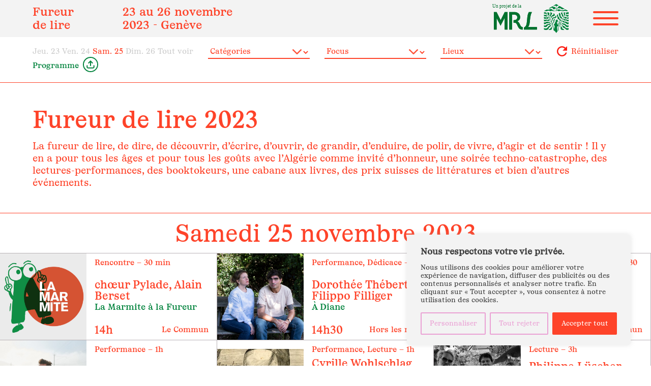

--- FILE ---
content_type: text/html; charset=UTF-8
request_url: https://fureurdelire.ch/programmation/?_dates_evenements=sam-25
body_size: 38453
content:
<!doctype html>
<html lang="fr-FR">
<head>
	<meta charset="UTF-8">
	<meta name="viewport" content="width=device-width, initial-scale=1">
	<link rel="profile" href="https://gmpg.org/xfn/11">

	<!-- scripts pour rendre le texte liquid on hover -->
	<script src="https://cdnjs.cloudflare.com/ajax/libs/three.js/0.154.0/three.min.js" integrity="sha512-WafpPDLG+DwH6lDCsUrzvXU6/TAEFoUmK5udCmfzEoYyK28uXLF5DWk3yLOQ1PqLo9cxH/Ys/Jex6q1jHu+EDQ==" crossorigin="anonymous" referrerpolicy="no-referrer"></script>
	<script src="https://cdnjs.cloudflare.com/ajax/libs/gsap/3.12.2/gsap.min.js" integrity="sha512-16esztaSRplJROstbIIdwX3N97V1+pZvV33ABoG1H2OyTttBxEGkTsoIVsiP1iaTtM8b3+hu2kB6pQ4Clr5yug==" crossorigin="anonymous" referrerpolicy="no-referrer"></script>
	<script src="https://cdnjs.cloudflare.com/ajax/libs/Blotter/0.1.0/blotter.min.js" integrity="sha512-Na4qwz8+Hb6JAVf8zFKtPri3XX/Z9/drSpFQuA9hUDnSYLFuu+GU0sfyDYw0SIUkvo/gSw//hCW/CjFJmIIc4Q==" crossorigin="anonymous" referrerpolicy="no-referrer"></script>
	<script src="https://cdnjs.cloudflare.com/ajax/libs/Blotter/0.1.0/materials/liquidDistortMaterial.min.js" integrity="sha512-GrkvJ9sGocxZwnbbhWFPlMxIeFz6pJFZ3I3CFUpn7o7v8hROUyXxfgyB6bLYM8Z8W5J1e5Z91Y/PbNBpjhufCQ==" crossorigin="anonymous" referrerpolicy="no-referrer"></script>

	<meta name='robots' content='index, follow, max-image-preview:large, max-snippet:-1, max-video-preview:-1' />

	<!-- This site is optimized with the Yoast SEO plugin v22.9 - https://yoast.com/wordpress/plugins/seo/ -->
	<title>Évenements Archive &#8211; Fureur de lire 2023</title>
	<link rel="canonical" href="https://fureurdelire.ch/event/" />
	<link rel="next" href="https://fureurdelire.ch/event/page/2/" />
	<meta property="og:locale" content="fr_FR" />
	<meta property="og:type" content="website" />
	<meta property="og:title" content="Évenements Archive &#8211; Fureur de lire 2023" />
	<meta property="og:url" content="https://fureurdelire.ch/event/" />
	<meta property="og:site_name" content="Fureur de lire 2023" />
	<meta name="twitter:card" content="summary_large_image" />
	<script type="application/ld+json" class="yoast-schema-graph">{"@context":"https://schema.org","@graph":[{"@type":"CollectionPage","@id":"https://fureurdelire.ch/event/","url":"https://fureurdelire.ch/event/","name":"Évenements Archive &#8211; Fureur de lire 2023","isPartOf":{"@id":"https://fureurdelire.ch/#website"},"primaryImageOfPage":{"@id":"https://fureurdelire.ch/event/#primaryimage"},"image":{"@id":"https://fureurdelire.ch/event/#primaryimage"},"thumbnailUrl":"https://fureurdelire.ch/wp-content/uploads/2023/11/Greta-Gratos.jpeg","breadcrumb":{"@id":"https://fureurdelire.ch/event/#breadcrumb"},"inLanguage":"fr-FR"},{"@type":"ImageObject","inLanguage":"fr-FR","@id":"https://fureurdelire.ch/event/#primaryimage","url":"https://fureurdelire.ch/wp-content/uploads/2023/11/Greta-Gratos.jpeg","contentUrl":"https://fureurdelire.ch/wp-content/uploads/2023/11/Greta-Gratos.jpeg","width":1374,"height":888},{"@type":"BreadcrumbList","@id":"https://fureurdelire.ch/event/#breadcrumb","itemListElement":[{"@type":"ListItem","position":1,"name":"Accueil","item":"https://fureurdelire.ch/"},{"@type":"ListItem","position":2,"name":"Évenements"}]},{"@type":"WebSite","@id":"https://fureurdelire.ch/#website","url":"https://fureurdelire.ch/","name":"Fureur de Lire 2023","description":"du 23 au 26  novembre 2023","publisher":{"@id":"https://fureurdelire.ch/#organization"},"alternateName":"Fureur de Lire","potentialAction":[{"@type":"SearchAction","target":{"@type":"EntryPoint","urlTemplate":"https://fureurdelire.ch/?s={search_term_string}"},"query-input":"required name=search_term_string"}],"inLanguage":"fr-FR"},{"@type":"Organization","@id":"https://fureurdelire.ch/#organization","name":"Fureur de lire","url":"https://fureurdelire.ch/","logo":{"@type":"ImageObject","inLanguage":"fr-FR","@id":"https://fureurdelire.ch/#/schema/logo/image/","url":"https://fureurdelire.ch/wp-content/uploads/2023/07/icon-fdl-2023.png","contentUrl":"https://fureurdelire.ch/wp-content/uploads/2023/07/icon-fdl-2023.png","width":512,"height":512,"caption":"Fureur de lire"},"image":{"@id":"https://fureurdelire.ch/#/schema/logo/image/"},"sameAs":["https://www.facebook.com/fureurdeliregeneve/?locale=fr_FR"]}]}</script>
	<!-- / Yoast SEO plugin. -->


<link rel='dns-prefetch' href='//ajax.googleapis.com' />
<link rel='dns-prefetch' href='//www.googletagmanager.com' />
<link rel="alternate" type="application/rss+xml" title="Fureur de lire 2023 &raquo; Flux" href="https://fureurdelire.ch/feed/" />
<link rel="alternate" type="application/rss+xml" title="Fureur de lire 2023 &raquo; Flux des commentaires" href="https://fureurdelire.ch/comments/feed/" />
<link rel="alternate" type="application/rss+xml" title="Fureur de lire 2023 &raquo; Flux pour Évenements" href="https://fureurdelire.ch/programmation/?feed=rss2" />
<style id='wp-img-auto-sizes-contain-inline-css'>
img:is([sizes=auto i],[sizes^="auto," i]){contain-intrinsic-size:3000px 1500px}
/*# sourceURL=wp-img-auto-sizes-contain-inline-css */
</style>
<style id='wp-emoji-styles-inline-css'>

	img.wp-smiley, img.emoji {
		display: inline !important;
		border: none !important;
		box-shadow: none !important;
		height: 1em !important;
		width: 1em !important;
		margin: 0 0.07em !important;
		vertical-align: -0.1em !important;
		background: none !important;
		padding: 0 !important;
	}
/*# sourceURL=wp-emoji-styles-inline-css */
</style>
<style id='wp-block-library-inline-css'>
:root{--wp-block-synced-color:#7a00df;--wp-block-synced-color--rgb:122,0,223;--wp-bound-block-color:var(--wp-block-synced-color);--wp-editor-canvas-background:#ddd;--wp-admin-theme-color:#007cba;--wp-admin-theme-color--rgb:0,124,186;--wp-admin-theme-color-darker-10:#006ba1;--wp-admin-theme-color-darker-10--rgb:0,107,160.5;--wp-admin-theme-color-darker-20:#005a87;--wp-admin-theme-color-darker-20--rgb:0,90,135;--wp-admin-border-width-focus:2px}@media (min-resolution:192dpi){:root{--wp-admin-border-width-focus:1.5px}}.wp-element-button{cursor:pointer}:root .has-very-light-gray-background-color{background-color:#eee}:root .has-very-dark-gray-background-color{background-color:#313131}:root .has-very-light-gray-color{color:#eee}:root .has-very-dark-gray-color{color:#313131}:root .has-vivid-green-cyan-to-vivid-cyan-blue-gradient-background{background:linear-gradient(135deg,#00d084,#0693e3)}:root .has-purple-crush-gradient-background{background:linear-gradient(135deg,#34e2e4,#4721fb 50%,#ab1dfe)}:root .has-hazy-dawn-gradient-background{background:linear-gradient(135deg,#faaca8,#dad0ec)}:root .has-subdued-olive-gradient-background{background:linear-gradient(135deg,#fafae1,#67a671)}:root .has-atomic-cream-gradient-background{background:linear-gradient(135deg,#fdd79a,#004a59)}:root .has-nightshade-gradient-background{background:linear-gradient(135deg,#330968,#31cdcf)}:root .has-midnight-gradient-background{background:linear-gradient(135deg,#020381,#2874fc)}:root{--wp--preset--font-size--normal:16px;--wp--preset--font-size--huge:42px}.has-regular-font-size{font-size:1em}.has-larger-font-size{font-size:2.625em}.has-normal-font-size{font-size:var(--wp--preset--font-size--normal)}.has-huge-font-size{font-size:var(--wp--preset--font-size--huge)}.has-text-align-center{text-align:center}.has-text-align-left{text-align:left}.has-text-align-right{text-align:right}.has-fit-text{white-space:nowrap!important}#end-resizable-editor-section{display:none}.aligncenter{clear:both}.items-justified-left{justify-content:flex-start}.items-justified-center{justify-content:center}.items-justified-right{justify-content:flex-end}.items-justified-space-between{justify-content:space-between}.screen-reader-text{border:0;clip-path:inset(50%);height:1px;margin:-1px;overflow:hidden;padding:0;position:absolute;width:1px;word-wrap:normal!important}.screen-reader-text:focus{background-color:#ddd;clip-path:none;color:#444;display:block;font-size:1em;height:auto;left:5px;line-height:normal;padding:15px 23px 14px;text-decoration:none;top:5px;width:auto;z-index:100000}html :where(.has-border-color){border-style:solid}html :where([style*=border-top-color]){border-top-style:solid}html :where([style*=border-right-color]){border-right-style:solid}html :where([style*=border-bottom-color]){border-bottom-style:solid}html :where([style*=border-left-color]){border-left-style:solid}html :where([style*=border-width]){border-style:solid}html :where([style*=border-top-width]){border-top-style:solid}html :where([style*=border-right-width]){border-right-style:solid}html :where([style*=border-bottom-width]){border-bottom-style:solid}html :where([style*=border-left-width]){border-left-style:solid}html :where(img[class*=wp-image-]){height:auto;max-width:100%}:where(figure){margin:0 0 1em}html :where(.is-position-sticky){--wp-admin--admin-bar--position-offset:var(--wp-admin--admin-bar--height,0px)}@media screen and (max-width:600px){html :where(.is-position-sticky){--wp-admin--admin-bar--position-offset:0px}}

/*# sourceURL=wp-block-library-inline-css */
</style><style id='global-styles-inline-css'>
:root{--wp--preset--aspect-ratio--square: 1;--wp--preset--aspect-ratio--4-3: 4/3;--wp--preset--aspect-ratio--3-4: 3/4;--wp--preset--aspect-ratio--3-2: 3/2;--wp--preset--aspect-ratio--2-3: 2/3;--wp--preset--aspect-ratio--16-9: 16/9;--wp--preset--aspect-ratio--9-16: 9/16;--wp--preset--color--black: #020202;--wp--preset--color--cyan-bluish-gray: #abb8c3;--wp--preset--color--white: #FCFCFC;--wp--preset--color--pale-pink: #f78da7;--wp--preset--color--vivid-red: #cf2e2e;--wp--preset--color--luminous-vivid-orange: #ff6900;--wp--preset--color--luminous-vivid-amber: #fcb900;--wp--preset--color--light-green-cyan: #7bdcb5;--wp--preset--color--vivid-green-cyan: #00d084;--wp--preset--color--pale-cyan-blue: #8ed1fc;--wp--preset--color--vivid-cyan-blue: #0693e3;--wp--preset--color--vivid-purple: #9b51e0;--wp--preset--color--red: #FE4329;--wp--preset--color--pink: #EAA1D4;--wp--preset--color--green: #02833D;--wp--preset--gradient--vivid-cyan-blue-to-vivid-purple: linear-gradient(135deg,rgb(6,147,227) 0%,rgb(155,81,224) 100%);--wp--preset--gradient--light-green-cyan-to-vivid-green-cyan: linear-gradient(135deg,rgb(122,220,180) 0%,rgb(0,208,130) 100%);--wp--preset--gradient--luminous-vivid-amber-to-luminous-vivid-orange: linear-gradient(135deg,rgb(252,185,0) 0%,rgb(255,105,0) 100%);--wp--preset--gradient--luminous-vivid-orange-to-vivid-red: linear-gradient(135deg,rgb(255,105,0) 0%,rgb(207,46,46) 100%);--wp--preset--gradient--very-light-gray-to-cyan-bluish-gray: linear-gradient(135deg,rgb(238,238,238) 0%,rgb(169,184,195) 100%);--wp--preset--gradient--cool-to-warm-spectrum: linear-gradient(135deg,rgb(74,234,220) 0%,rgb(151,120,209) 20%,rgb(207,42,186) 40%,rgb(238,44,130) 60%,rgb(251,105,98) 80%,rgb(254,248,76) 100%);--wp--preset--gradient--blush-light-purple: linear-gradient(135deg,rgb(255,206,236) 0%,rgb(152,150,240) 100%);--wp--preset--gradient--blush-bordeaux: linear-gradient(135deg,rgb(254,205,165) 0%,rgb(254,45,45) 50%,rgb(107,0,62) 100%);--wp--preset--gradient--luminous-dusk: linear-gradient(135deg,rgb(255,203,112) 0%,rgb(199,81,192) 50%,rgb(65,88,208) 100%);--wp--preset--gradient--pale-ocean: linear-gradient(135deg,rgb(255,245,203) 0%,rgb(182,227,212) 50%,rgb(51,167,181) 100%);--wp--preset--gradient--electric-grass: linear-gradient(135deg,rgb(202,248,128) 0%,rgb(113,206,126) 100%);--wp--preset--gradient--midnight: linear-gradient(135deg,rgb(2,3,129) 0%,rgb(40,116,252) 100%);--wp--preset--font-size--small: 13px;--wp--preset--font-size--medium: 20px;--wp--preset--font-size--large: 36px;--wp--preset--font-size--x-large: 42px;--wp--preset--spacing--20: 0.44rem;--wp--preset--spacing--30: 0.67rem;--wp--preset--spacing--40: 1rem;--wp--preset--spacing--50: 1.5rem;--wp--preset--spacing--60: 2.25rem;--wp--preset--spacing--70: 3.38rem;--wp--preset--spacing--80: 5.06rem;--wp--preset--shadow--natural: 6px 6px 9px rgba(0, 0, 0, 0.2);--wp--preset--shadow--deep: 12px 12px 50px rgba(0, 0, 0, 0.4);--wp--preset--shadow--sharp: 6px 6px 0px rgba(0, 0, 0, 0.2);--wp--preset--shadow--outlined: 6px 6px 0px -3px rgb(255, 255, 255), 6px 6px rgb(0, 0, 0);--wp--preset--shadow--crisp: 6px 6px 0px rgb(0, 0, 0);}:root :where(.is-layout-flow) > :first-child{margin-block-start: 0;}:root :where(.is-layout-flow) > :last-child{margin-block-end: 0;}:root :where(.is-layout-flow) > *{margin-block-start: 24px;margin-block-end: 0;}:root :where(.is-layout-constrained) > :first-child{margin-block-start: 0;}:root :where(.is-layout-constrained) > :last-child{margin-block-end: 0;}:root :where(.is-layout-constrained) > *{margin-block-start: 24px;margin-block-end: 0;}:root :where(.is-layout-flex){gap: 24px;}:root :where(.is-layout-grid){gap: 24px;}body .is-layout-flex{display: flex;}.is-layout-flex{flex-wrap: wrap;align-items: center;}.is-layout-flex > :is(*, div){margin: 0;}body .is-layout-grid{display: grid;}.is-layout-grid > :is(*, div){margin: 0;}.has-black-color{color: var(--wp--preset--color--black) !important;}.has-cyan-bluish-gray-color{color: var(--wp--preset--color--cyan-bluish-gray) !important;}.has-white-color{color: var(--wp--preset--color--white) !important;}.has-pale-pink-color{color: var(--wp--preset--color--pale-pink) !important;}.has-vivid-red-color{color: var(--wp--preset--color--vivid-red) !important;}.has-luminous-vivid-orange-color{color: var(--wp--preset--color--luminous-vivid-orange) !important;}.has-luminous-vivid-amber-color{color: var(--wp--preset--color--luminous-vivid-amber) !important;}.has-light-green-cyan-color{color: var(--wp--preset--color--light-green-cyan) !important;}.has-vivid-green-cyan-color{color: var(--wp--preset--color--vivid-green-cyan) !important;}.has-pale-cyan-blue-color{color: var(--wp--preset--color--pale-cyan-blue) !important;}.has-vivid-cyan-blue-color{color: var(--wp--preset--color--vivid-cyan-blue) !important;}.has-vivid-purple-color{color: var(--wp--preset--color--vivid-purple) !important;}.has-red-color{color: var(--wp--preset--color--red) !important;}.has-pink-color{color: var(--wp--preset--color--pink) !important;}.has-green-color{color: var(--wp--preset--color--green) !important;}.has-black-background-color{background-color: var(--wp--preset--color--black) !important;}.has-cyan-bluish-gray-background-color{background-color: var(--wp--preset--color--cyan-bluish-gray) !important;}.has-white-background-color{background-color: var(--wp--preset--color--white) !important;}.has-pale-pink-background-color{background-color: var(--wp--preset--color--pale-pink) !important;}.has-vivid-red-background-color{background-color: var(--wp--preset--color--vivid-red) !important;}.has-luminous-vivid-orange-background-color{background-color: var(--wp--preset--color--luminous-vivid-orange) !important;}.has-luminous-vivid-amber-background-color{background-color: var(--wp--preset--color--luminous-vivid-amber) !important;}.has-light-green-cyan-background-color{background-color: var(--wp--preset--color--light-green-cyan) !important;}.has-vivid-green-cyan-background-color{background-color: var(--wp--preset--color--vivid-green-cyan) !important;}.has-pale-cyan-blue-background-color{background-color: var(--wp--preset--color--pale-cyan-blue) !important;}.has-vivid-cyan-blue-background-color{background-color: var(--wp--preset--color--vivid-cyan-blue) !important;}.has-vivid-purple-background-color{background-color: var(--wp--preset--color--vivid-purple) !important;}.has-red-background-color{background-color: var(--wp--preset--color--red) !important;}.has-pink-background-color{background-color: var(--wp--preset--color--pink) !important;}.has-green-background-color{background-color: var(--wp--preset--color--green) !important;}.has-black-border-color{border-color: var(--wp--preset--color--black) !important;}.has-cyan-bluish-gray-border-color{border-color: var(--wp--preset--color--cyan-bluish-gray) !important;}.has-white-border-color{border-color: var(--wp--preset--color--white) !important;}.has-pale-pink-border-color{border-color: var(--wp--preset--color--pale-pink) !important;}.has-vivid-red-border-color{border-color: var(--wp--preset--color--vivid-red) !important;}.has-luminous-vivid-orange-border-color{border-color: var(--wp--preset--color--luminous-vivid-orange) !important;}.has-luminous-vivid-amber-border-color{border-color: var(--wp--preset--color--luminous-vivid-amber) !important;}.has-light-green-cyan-border-color{border-color: var(--wp--preset--color--light-green-cyan) !important;}.has-vivid-green-cyan-border-color{border-color: var(--wp--preset--color--vivid-green-cyan) !important;}.has-pale-cyan-blue-border-color{border-color: var(--wp--preset--color--pale-cyan-blue) !important;}.has-vivid-cyan-blue-border-color{border-color: var(--wp--preset--color--vivid-cyan-blue) !important;}.has-vivid-purple-border-color{border-color: var(--wp--preset--color--vivid-purple) !important;}.has-red-border-color{border-color: var(--wp--preset--color--red) !important;}.has-pink-border-color{border-color: var(--wp--preset--color--pink) !important;}.has-green-border-color{border-color: var(--wp--preset--color--green) !important;}.has-vivid-cyan-blue-to-vivid-purple-gradient-background{background: var(--wp--preset--gradient--vivid-cyan-blue-to-vivid-purple) !important;}.has-light-green-cyan-to-vivid-green-cyan-gradient-background{background: var(--wp--preset--gradient--light-green-cyan-to-vivid-green-cyan) !important;}.has-luminous-vivid-amber-to-luminous-vivid-orange-gradient-background{background: var(--wp--preset--gradient--luminous-vivid-amber-to-luminous-vivid-orange) !important;}.has-luminous-vivid-orange-to-vivid-red-gradient-background{background: var(--wp--preset--gradient--luminous-vivid-orange-to-vivid-red) !important;}.has-very-light-gray-to-cyan-bluish-gray-gradient-background{background: var(--wp--preset--gradient--very-light-gray-to-cyan-bluish-gray) !important;}.has-cool-to-warm-spectrum-gradient-background{background: var(--wp--preset--gradient--cool-to-warm-spectrum) !important;}.has-blush-light-purple-gradient-background{background: var(--wp--preset--gradient--blush-light-purple) !important;}.has-blush-bordeaux-gradient-background{background: var(--wp--preset--gradient--blush-bordeaux) !important;}.has-luminous-dusk-gradient-background{background: var(--wp--preset--gradient--luminous-dusk) !important;}.has-pale-ocean-gradient-background{background: var(--wp--preset--gradient--pale-ocean) !important;}.has-electric-grass-gradient-background{background: var(--wp--preset--gradient--electric-grass) !important;}.has-midnight-gradient-background{background: var(--wp--preset--gradient--midnight) !important;}.has-small-font-size{font-size: var(--wp--preset--font-size--small) !important;}.has-medium-font-size{font-size: var(--wp--preset--font-size--medium) !important;}.has-large-font-size{font-size: var(--wp--preset--font-size--large) !important;}.has-x-large-font-size{font-size: var(--wp--preset--font-size--x-large) !important;}
/*# sourceURL=global-styles-inline-css */
</style>

<style id='classic-theme-styles-inline-css'>
/*! This file is auto-generated */
.wp-block-button__link{color:#fff;background-color:#32373c;border-radius:9999px;box-shadow:none;text-decoration:none;padding:calc(.667em + 2px) calc(1.333em + 2px);font-size:1.125em}.wp-block-file__button{background:#32373c;color:#fff;text-decoration:none}
/*# sourceURL=/wp-includes/css/classic-themes.min.css */
</style>
<link rel='stylesheet' id='foobox-free-min-css' href='https://fureurdelire.ch/wp-content/plugins/foobox-image-lightbox/free/css/foobox.free.min.css?ver=2.7.28' media='all' />
<link rel='stylesheet' id='contact-form-7-css' href='https://fureurdelire.ch/wp-content/plugins/contact-form-7/includes/css/styles.css?ver=5.9.6' media='all' />
<link rel='stylesheet' id='wpa-css-css' href='https://fureurdelire.ch/wp-content/plugins/honeypot/includes/css/wpa.css?ver=2.2.01' media='all' />
<link rel='stylesheet' id='mailerlite_forms.css-css' href='https://fureurdelire.ch/wp-content/plugins/official-mailerlite-sign-up-forms/assets/css/mailerlite_forms.css?ver=1.7.10' media='all' />
<link rel='stylesheet' id='uacf7-frontend-style-css' href='https://fureurdelire.ch/wp-content/plugins/ultimate-addons-for-contact-form-7/assets/css/uacf7-frontend.css?ver=6ec92a78d5fc04358f7e249acae0680d' media='all' />
<link rel='stylesheet' id='uacf7-form-style-css' href='https://fureurdelire.ch/wp-content/plugins/ultimate-addons-for-contact-form-7/assets/css/form-style.css?ver=6ec92a78d5fc04358f7e249acae0680d' media='all' />
<link rel='stylesheet' id='uacf7-multistep-style-css' href='https://fureurdelire.ch/wp-content/plugins/ultimate-addons-for-contact-form-7/addons/multistep/assets/css/multistep.css?ver=6ec92a78d5fc04358f7e249acae0680d' media='all' />
<link rel='stylesheet' id='fdl-style-css' href='https://fureurdelire.ch/wp-content/themes/fdl/style.css?ver=1.2.3' media='all' />
<script id="cookie-law-info-js-extra">
var _ckyConfig = {"_ipData":[],"_assetsURL":"https://fureurdelire.ch/wp-content/plugins/cookie-law-info/lite/frontend/images/","_publicURL":"https://fureurdelire.ch","_expiry":"365","_categories":[{"name":"N\u00e9cessaire","slug":"necessary","isNecessary":true,"ccpaDoNotSell":true,"cookies":[],"active":true,"defaultConsent":{"gdpr":true,"ccpa":true}},{"name":"Fonctionnelle","slug":"functional","isNecessary":false,"ccpaDoNotSell":true,"cookies":[],"active":true,"defaultConsent":{"gdpr":false,"ccpa":false}},{"name":"Analytique","slug":"analytics","isNecessary":false,"ccpaDoNotSell":true,"cookies":[],"active":true,"defaultConsent":{"gdpr":false,"ccpa":false}},{"name":"Performance","slug":"performance","isNecessary":false,"ccpaDoNotSell":true,"cookies":[],"active":true,"defaultConsent":{"gdpr":false,"ccpa":false}},{"name":"Publicit\u00e9","slug":"advertisement","isNecessary":false,"ccpaDoNotSell":true,"cookies":[],"active":true,"defaultConsent":{"gdpr":false,"ccpa":false}}],"_activeLaw":"gdpr","_rootDomain":"","_block":"1","_showBanner":"1","_bannerConfig":{"settings":{"type":"box","preferenceCenterType":"popup","position":"bottom-right","applicableLaw":"gdpr"},"behaviours":{"reloadBannerOnAccept":false,"loadAnalyticsByDefault":false,"animations":{"onLoad":"animate","onHide":"sticky"}},"config":{"revisitConsent":{"status":false,"tag":"revisit-consent","position":"bottom-left","meta":{"url":"#"},"styles":{"background-color":"#FE4329"},"elements":{"title":{"type":"text","tag":"revisit-consent-title","status":true,"styles":{"color":"#0056a7"}}}},"preferenceCenter":{"toggle":{"status":true,"tag":"detail-category-toggle","type":"toggle","states":{"active":{"styles":{"background-color":"#1863DC"}},"inactive":{"styles":{"background-color":"#D0D5D2"}}}}},"categoryPreview":{"status":false,"toggle":{"status":true,"tag":"detail-category-preview-toggle","type":"toggle","states":{"active":{"styles":{"background-color":"#1863DC"}},"inactive":{"styles":{"background-color":"#D0D5D2"}}}}},"videoPlaceholder":{"status":true,"styles":{"background-color":"#404040","border-color":"#404040","color":"#F3F3F3"}},"readMore":{"status":false,"tag":"readmore-button","type":"link","meta":{"noFollow":true,"newTab":true},"styles":{"color":"#EAA1D4","background-color":"transparent","border-color":"transparent"}},"auditTable":{"status":true},"optOption":{"status":true,"toggle":{"status":true,"tag":"optout-option-toggle","type":"toggle","states":{"active":{"styles":{"background-color":"#1863dc"}},"inactive":{"styles":{"background-color":"#FFFFFF"}}}}}}},"_version":"3.2.4","_logConsent":"1","_tags":[{"tag":"accept-button","styles":{"color":"#FFFFFF","background-color":"#FE4329","border-color":"#FE4329"}},{"tag":"reject-button","styles":{"color":"#EAA1D4","background-color":"transparent","border-color":"#EAA1D4"}},{"tag":"settings-button","styles":{"color":"#EAA1D4","background-color":"transparent","border-color":"#EAA1D4"}},{"tag":"readmore-button","styles":{"color":"#EAA1D4","background-color":"transparent","border-color":"transparent"}},{"tag":"donotsell-button","styles":{"color":"#1863DC","background-color":"transparent","border-color":"transparent"}},{"tag":"accept-button","styles":{"color":"#FFFFFF","background-color":"#FE4329","border-color":"#FE4329"}},{"tag":"revisit-consent","styles":{"background-color":"#FE4329"}}],"_shortCodes":[{"key":"cky_readmore","content":"\u003Ca href=\"#\" class=\"cky-policy\" aria-label=\"Politique relative aux cookies\" target=\"_blank\" rel=\"noopener\" data-cky-tag=\"readmore-button\"\u003EPolitique relative aux cookies\u003C/a\u003E","tag":"readmore-button","status":false,"attributes":{"rel":"nofollow","target":"_blank"}},{"key":"cky_show_desc","content":"\u003Cbutton class=\"cky-show-desc-btn\" data-cky-tag=\"show-desc-button\" aria-label=\"Afficher plus\"\u003EAfficher plus\u003C/button\u003E","tag":"show-desc-button","status":true,"attributes":[]},{"key":"cky_hide_desc","content":"\u003Cbutton class=\"cky-show-desc-btn\" data-cky-tag=\"hide-desc-button\" aria-label=\"Afficher moins\"\u003EAfficher moins\u003C/button\u003E","tag":"hide-desc-button","status":true,"attributes":[]},{"key":"cky_category_toggle_label","content":"[cky_{{status}}_category_label] [cky_preference_{{category_slug}}_title]","tag":"","status":true,"attributes":[]},{"key":"cky_enable_category_label","content":"Activer","tag":"","status":true,"attributes":[]},{"key":"cky_disable_category_label","content":"D\u00e9sactiver","tag":"","status":true,"attributes":[]},{"key":"cky_video_placeholder","content":"\u003Cdiv class=\"video-placeholder-normal\" data-cky-tag=\"video-placeholder\" id=\"[UNIQUEID]\"\u003E\u003Cp class=\"video-placeholder-text-normal\" data-cky-tag=\"placeholder-title\"\u003EVeuillez accepter le consentement des cookies\u003C/p\u003E\u003C/div\u003E","tag":"","status":true,"attributes":[]},{"key":"cky_enable_optout_label","content":"Activer","tag":"","status":true,"attributes":[]},{"key":"cky_disable_optout_label","content":"D\u00e9sactiver","tag":"","status":true,"attributes":[]},{"key":"cky_optout_toggle_label","content":"[cky_{{status}}_optout_label] [cky_optout_option_title]","tag":"","status":true,"attributes":[]},{"key":"cky_optout_option_title","content":"Ne pas vendre ou partager mes informations personnelles","tag":"","status":true,"attributes":[]},{"key":"cky_optout_close_label","content":"Fermer","tag":"","status":true,"attributes":[]}],"_rtl":"","_providersToBlock":[]};
var _ckyStyles = {"css":".cky-overlay{background: #000000; opacity: 0.4; position: fixed; top: 0; left: 0; width: 100%; height: 100%; z-index: 99999999;}.cky-hide{display: none;}.cky-btn-revisit-wrapper{display: flex; align-items: center; justify-content: center; background: #0056a7; width: 45px; height: 45px; border-radius: 50%; position: fixed; z-index: 999999; cursor: pointer;}.cky-revisit-bottom-left{bottom: 15px; left: 15px;}.cky-revisit-bottom-right{bottom: 15px; right: 15px;}.cky-btn-revisit-wrapper .cky-btn-revisit{display: flex; align-items: center; justify-content: center; background: none; border: none; cursor: pointer; position: relative; margin: 0; padding: 0;}.cky-btn-revisit-wrapper .cky-btn-revisit img{max-width: fit-content; margin: 0; height: 30px; width: 30px;}.cky-revisit-bottom-left:hover::before{content: attr(data-tooltip); position: absolute; background: #4e4b66; color: #ffffff; left: calc(100% + 7px); font-size: 12px; line-height: 16px; width: max-content; padding: 4px 8px; border-radius: 4px;}.cky-revisit-bottom-left:hover::after{position: absolute; content: \"\"; border: 5px solid transparent; left: calc(100% + 2px); border-left-width: 0; border-right-color: #4e4b66;}.cky-revisit-bottom-right:hover::before{content: attr(data-tooltip); position: absolute; background: #4e4b66; color: #ffffff; right: calc(100% + 7px); font-size: 12px; line-height: 16px; width: max-content; padding: 4px 8px; border-radius: 4px;}.cky-revisit-bottom-right:hover::after{position: absolute; content: \"\"; border: 5px solid transparent; right: calc(100% + 2px); border-right-width: 0; border-left-color: #4e4b66;}.cky-revisit-hide{display: none;}.cky-consent-container{position: fixed; width: 440px; box-sizing: border-box; z-index: 9999999; border-radius: 6px;}.cky-consent-container .cky-consent-bar{background: #ffffff; border: 1px solid; padding: 20px 26px; box-shadow: 0 -1px 10px 0 #acabab4d; border-radius: 6px;}.cky-box-bottom-left{bottom: 40px; left: 40px;}.cky-box-bottom-right{bottom: 40px; right: 40px;}.cky-box-top-left{top: 40px; left: 40px;}.cky-box-top-right{top: 40px; right: 40px;}.cky-custom-brand-logo-wrapper .cky-custom-brand-logo{width: 100px; height: auto; margin: 0 0 12px 0;}.cky-notice .cky-title{color: #212121; font-weight: 700; font-size: 18px; line-height: 24px; margin: 0 0 12px 0;}.cky-notice-des *,.cky-preference-content-wrapper *,.cky-accordion-header-des *,.cky-gpc-wrapper .cky-gpc-desc *{font-size: 14px;}.cky-notice-des{color: #212121; font-size: 14px; line-height: 24px; font-weight: 400;}.cky-notice-des img{height: 25px; width: 25px;}.cky-consent-bar .cky-notice-des p,.cky-gpc-wrapper .cky-gpc-desc p,.cky-preference-body-wrapper .cky-preference-content-wrapper p,.cky-accordion-header-wrapper .cky-accordion-header-des p,.cky-cookie-des-table li div:last-child p{color: inherit; margin-top: 0; overflow-wrap: break-word;}.cky-notice-des P:last-child,.cky-preference-content-wrapper p:last-child,.cky-cookie-des-table li div:last-child p:last-child,.cky-gpc-wrapper .cky-gpc-desc p:last-child{margin-bottom: 0;}.cky-notice-des a.cky-policy,.cky-notice-des button.cky-policy{font-size: 14px; color: #1863dc; white-space: nowrap; cursor: pointer; background: transparent; border: 1px solid; text-decoration: underline;}.cky-notice-des button.cky-policy{padding: 0;}.cky-notice-des a.cky-policy:focus-visible,.cky-notice-des button.cky-policy:focus-visible,.cky-preference-content-wrapper .cky-show-desc-btn:focus-visible,.cky-accordion-header .cky-accordion-btn:focus-visible,.cky-preference-header .cky-btn-close:focus-visible,.cky-switch input[type=\"checkbox\"]:focus-visible,.cky-footer-wrapper a:focus-visible,.cky-btn:focus-visible{outline: 2px solid #1863dc; outline-offset: 2px;}.cky-btn:focus:not(:focus-visible),.cky-accordion-header .cky-accordion-btn:focus:not(:focus-visible),.cky-preference-content-wrapper .cky-show-desc-btn:focus:not(:focus-visible),.cky-btn-revisit-wrapper .cky-btn-revisit:focus:not(:focus-visible),.cky-preference-header .cky-btn-close:focus:not(:focus-visible),.cky-consent-bar .cky-banner-btn-close:focus:not(:focus-visible){outline: 0;}button.cky-show-desc-btn:not(:hover):not(:active){color: #1863dc; background: transparent;}button.cky-accordion-btn:not(:hover):not(:active),button.cky-banner-btn-close:not(:hover):not(:active),button.cky-btn-revisit:not(:hover):not(:active),button.cky-btn-close:not(:hover):not(:active){background: transparent;}.cky-consent-bar button:hover,.cky-modal.cky-modal-open button:hover,.cky-consent-bar button:focus,.cky-modal.cky-modal-open button:focus{text-decoration: none;}.cky-notice-btn-wrapper{display: flex; justify-content: flex-start; align-items: center; flex-wrap: wrap; margin-top: 16px;}.cky-notice-btn-wrapper .cky-btn{text-shadow: none; box-shadow: none;}.cky-btn{flex: auto; max-width: 100%; font-size: 14px; font-family: inherit; line-height: 24px; padding: 8px; font-weight: 500; margin: 0 8px 0 0; border-radius: 2px; cursor: pointer; text-align: center; text-transform: none; min-height: 0;}.cky-btn:hover{opacity: 0.8;}.cky-btn-customize{color: #1863dc; background: transparent; border: 2px solid #1863dc;}.cky-btn-reject{color: #1863dc; background: transparent; border: 2px solid #1863dc;}.cky-btn-accept{background: #1863dc; color: #ffffff; border: 2px solid #1863dc;}.cky-btn:last-child{margin-right: 0;}@media (max-width: 576px){.cky-box-bottom-left{bottom: 0; left: 0;}.cky-box-bottom-right{bottom: 0; right: 0;}.cky-box-top-left{top: 0; left: 0;}.cky-box-top-right{top: 0; right: 0;}}@media (max-width: 440px){.cky-box-bottom-left, .cky-box-bottom-right, .cky-box-top-left, .cky-box-top-right{width: 100%; max-width: 100%;}.cky-consent-container .cky-consent-bar{padding: 20px 0;}.cky-custom-brand-logo-wrapper, .cky-notice .cky-title, .cky-notice-des, .cky-notice-btn-wrapper{padding: 0 24px;}.cky-notice-des{max-height: 40vh; overflow-y: scroll;}.cky-notice-btn-wrapper{flex-direction: column; margin-top: 0;}.cky-btn{width: 100%; margin: 10px 0 0 0;}.cky-notice-btn-wrapper .cky-btn-customize{order: 2;}.cky-notice-btn-wrapper .cky-btn-reject{order: 3;}.cky-notice-btn-wrapper .cky-btn-accept{order: 1; margin-top: 16px;}}@media (max-width: 352px){.cky-notice .cky-title{font-size: 16px;}.cky-notice-des *{font-size: 12px;}.cky-notice-des, .cky-btn{font-size: 12px;}}.cky-modal.cky-modal-open{display: flex; visibility: visible; -webkit-transform: translate(-50%, -50%); -moz-transform: translate(-50%, -50%); -ms-transform: translate(-50%, -50%); -o-transform: translate(-50%, -50%); transform: translate(-50%, -50%); top: 50%; left: 50%; transition: all 1s ease;}.cky-modal{box-shadow: 0 32px 68px rgba(0, 0, 0, 0.3); margin: 0 auto; position: fixed; max-width: 100%; background: #ffffff; top: 50%; box-sizing: border-box; border-radius: 6px; z-index: 999999999; color: #212121; -webkit-transform: translate(-50%, 100%); -moz-transform: translate(-50%, 100%); -ms-transform: translate(-50%, 100%); -o-transform: translate(-50%, 100%); transform: translate(-50%, 100%); visibility: hidden; transition: all 0s ease;}.cky-preference-center{max-height: 79vh; overflow: hidden; width: 845px; overflow: hidden; flex: 1 1 0; display: flex; flex-direction: column; border-radius: 6px;}.cky-preference-header{display: flex; align-items: center; justify-content: space-between; padding: 22px 24px; border-bottom: 1px solid;}.cky-preference-header .cky-preference-title{font-size: 18px; font-weight: 700; line-height: 24px;}.cky-preference-header .cky-btn-close{margin: 0; cursor: pointer; vertical-align: middle; padding: 0; background: none; border: none; width: auto; height: auto; min-height: 0; line-height: 0; text-shadow: none; box-shadow: none;}.cky-preference-header .cky-btn-close img{margin: 0; height: 10px; width: 10px;}.cky-preference-body-wrapper{padding: 0 24px; flex: 1; overflow: auto; box-sizing: border-box;}.cky-preference-content-wrapper,.cky-gpc-wrapper .cky-gpc-desc{font-size: 14px; line-height: 24px; font-weight: 400; padding: 12px 0;}.cky-preference-content-wrapper{border-bottom: 1px solid;}.cky-preference-content-wrapper img{height: 25px; width: 25px;}.cky-preference-content-wrapper .cky-show-desc-btn{font-size: 14px; font-family: inherit; color: #1863dc; text-decoration: none; line-height: 24px; padding: 0; margin: 0; white-space: nowrap; cursor: pointer; background: transparent; border-color: transparent; text-transform: none; min-height: 0; text-shadow: none; box-shadow: none;}.cky-accordion-wrapper{margin-bottom: 10px;}.cky-accordion{border-bottom: 1px solid;}.cky-accordion:last-child{border-bottom: none;}.cky-accordion .cky-accordion-item{display: flex; margin-top: 10px;}.cky-accordion .cky-accordion-body{display: none;}.cky-accordion.cky-accordion-active .cky-accordion-body{display: block; padding: 0 22px; margin-bottom: 16px;}.cky-accordion-header-wrapper{cursor: pointer; width: 100%;}.cky-accordion-item .cky-accordion-header{display: flex; justify-content: space-between; align-items: center;}.cky-accordion-header .cky-accordion-btn{font-size: 16px; font-family: inherit; color: #212121; line-height: 24px; background: none; border: none; font-weight: 700; padding: 0; margin: 0; cursor: pointer; text-transform: none; min-height: 0; text-shadow: none; box-shadow: none;}.cky-accordion-header .cky-always-active{color: #008000; font-weight: 600; line-height: 24px; font-size: 14px;}.cky-accordion-header-des{font-size: 14px; line-height: 24px; margin: 10px 0 16px 0;}.cky-accordion-chevron{margin-right: 22px; position: relative; cursor: pointer;}.cky-accordion-chevron-hide{display: none;}.cky-accordion .cky-accordion-chevron i::before{content: \"\"; position: absolute; border-right: 1.4px solid; border-bottom: 1.4px solid; border-color: inherit; height: 6px; width: 6px; -webkit-transform: rotate(-45deg); -moz-transform: rotate(-45deg); -ms-transform: rotate(-45deg); -o-transform: rotate(-45deg); transform: rotate(-45deg); transition: all 0.2s ease-in-out; top: 8px;}.cky-accordion.cky-accordion-active .cky-accordion-chevron i::before{-webkit-transform: rotate(45deg); -moz-transform: rotate(45deg); -ms-transform: rotate(45deg); -o-transform: rotate(45deg); transform: rotate(45deg);}.cky-audit-table{background: #f4f4f4; border-radius: 6px;}.cky-audit-table .cky-empty-cookies-text{color: inherit; font-size: 12px; line-height: 24px; margin: 0; padding: 10px;}.cky-audit-table .cky-cookie-des-table{font-size: 12px; line-height: 24px; font-weight: normal; padding: 15px 10px; border-bottom: 1px solid; border-bottom-color: inherit; margin: 0;}.cky-audit-table .cky-cookie-des-table:last-child{border-bottom: none;}.cky-audit-table .cky-cookie-des-table li{list-style-type: none; display: flex; padding: 3px 0;}.cky-audit-table .cky-cookie-des-table li:first-child{padding-top: 0;}.cky-cookie-des-table li div:first-child{width: 100px; font-weight: 600; word-break: break-word; word-wrap: break-word;}.cky-cookie-des-table li div:last-child{flex: 1; word-break: break-word; word-wrap: break-word; margin-left: 8px;}.cky-footer-shadow{display: block; width: 100%; height: 40px; background: linear-gradient(180deg, rgba(255, 255, 255, 0) 0%, #ffffff 100%); position: absolute; bottom: calc(100% - 1px);}.cky-footer-wrapper{position: relative;}.cky-prefrence-btn-wrapper{display: flex; flex-wrap: wrap; align-items: center; justify-content: center; padding: 22px 24px; border-top: 1px solid;}.cky-prefrence-btn-wrapper .cky-btn{flex: auto; max-width: 100%; text-shadow: none; box-shadow: none;}.cky-btn-preferences{color: #1863dc; background: transparent; border: 2px solid #1863dc;}.cky-preference-header,.cky-preference-body-wrapper,.cky-preference-content-wrapper,.cky-accordion-wrapper,.cky-accordion,.cky-accordion-wrapper,.cky-footer-wrapper,.cky-prefrence-btn-wrapper{border-color: inherit;}@media (max-width: 845px){.cky-modal{max-width: calc(100% - 16px);}}@media (max-width: 576px){.cky-modal{max-width: 100%;}.cky-preference-center{max-height: 100vh;}.cky-prefrence-btn-wrapper{flex-direction: column;}.cky-accordion.cky-accordion-active .cky-accordion-body{padding-right: 0;}.cky-prefrence-btn-wrapper .cky-btn{width: 100%; margin: 10px 0 0 0;}.cky-prefrence-btn-wrapper .cky-btn-reject{order: 3;}.cky-prefrence-btn-wrapper .cky-btn-accept{order: 1; margin-top: 0;}.cky-prefrence-btn-wrapper .cky-btn-preferences{order: 2;}}@media (max-width: 425px){.cky-accordion-chevron{margin-right: 15px;}.cky-notice-btn-wrapper{margin-top: 0;}.cky-accordion.cky-accordion-active .cky-accordion-body{padding: 0 15px;}}@media (max-width: 352px){.cky-preference-header .cky-preference-title{font-size: 16px;}.cky-preference-header{padding: 16px 24px;}.cky-preference-content-wrapper *, .cky-accordion-header-des *{font-size: 12px;}.cky-preference-content-wrapper, .cky-preference-content-wrapper .cky-show-more, .cky-accordion-header .cky-always-active, .cky-accordion-header-des, .cky-preference-content-wrapper .cky-show-desc-btn, .cky-notice-des a.cky-policy{font-size: 12px;}.cky-accordion-header .cky-accordion-btn{font-size: 14px;}}.cky-switch{display: flex;}.cky-switch input[type=\"checkbox\"]{position: relative; width: 44px; height: 24px; margin: 0; background: #d0d5d2; -webkit-appearance: none; border-radius: 50px; cursor: pointer; outline: 0; border: none; top: 0;}.cky-switch input[type=\"checkbox\"]:checked{background: #1863dc;}.cky-switch input[type=\"checkbox\"]:before{position: absolute; content: \"\"; height: 20px; width: 20px; left: 2px; bottom: 2px; border-radius: 50%; background-color: white; -webkit-transition: 0.4s; transition: 0.4s; margin: 0;}.cky-switch input[type=\"checkbox\"]:after{display: none;}.cky-switch input[type=\"checkbox\"]:checked:before{-webkit-transform: translateX(20px); -ms-transform: translateX(20px); transform: translateX(20px);}@media (max-width: 425px){.cky-switch input[type=\"checkbox\"]{width: 38px; height: 21px;}.cky-switch input[type=\"checkbox\"]:before{height: 17px; width: 17px;}.cky-switch input[type=\"checkbox\"]:checked:before{-webkit-transform: translateX(17px); -ms-transform: translateX(17px); transform: translateX(17px);}}.cky-consent-bar .cky-banner-btn-close{position: absolute; right: 9px; top: 5px; background: none; border: none; cursor: pointer; padding: 0; margin: 0; min-height: 0; line-height: 0; height: auto; width: auto; text-shadow: none; box-shadow: none;}.cky-consent-bar .cky-banner-btn-close img{height: 9px; width: 9px; margin: 0;}.cky-notice-group{font-size: 14px; line-height: 24px; font-weight: 400; color: #212121;}.cky-notice-btn-wrapper .cky-btn-do-not-sell{font-size: 14px; line-height: 24px; padding: 6px 0; margin: 0; font-weight: 500; background: none; border-radius: 2px; border: none; cursor: pointer; text-align: left; color: #1863dc; background: transparent; border-color: transparent; box-shadow: none; text-shadow: none;}.cky-consent-bar .cky-banner-btn-close:focus-visible,.cky-notice-btn-wrapper .cky-btn-do-not-sell:focus-visible,.cky-opt-out-btn-wrapper .cky-btn:focus-visible,.cky-opt-out-checkbox-wrapper input[type=\"checkbox\"].cky-opt-out-checkbox:focus-visible{outline: 2px solid #1863dc; outline-offset: 2px;}@media (max-width: 440px){.cky-consent-container{width: 100%;}}@media (max-width: 352px){.cky-notice-des a.cky-policy, .cky-notice-btn-wrapper .cky-btn-do-not-sell{font-size: 12px;}}.cky-opt-out-wrapper{padding: 12px 0;}.cky-opt-out-wrapper .cky-opt-out-checkbox-wrapper{display: flex; align-items: center;}.cky-opt-out-checkbox-wrapper .cky-opt-out-checkbox-label{font-size: 16px; font-weight: 700; line-height: 24px; margin: 0 0 0 12px; cursor: pointer;}.cky-opt-out-checkbox-wrapper input[type=\"checkbox\"].cky-opt-out-checkbox{background-color: #ffffff; border: 1px solid black; width: 20px; height: 18.5px; margin: 0; -webkit-appearance: none; position: relative; display: flex; align-items: center; justify-content: center; border-radius: 2px; cursor: pointer;}.cky-opt-out-checkbox-wrapper input[type=\"checkbox\"].cky-opt-out-checkbox:checked{background-color: #1863dc; border: none;}.cky-opt-out-checkbox-wrapper input[type=\"checkbox\"].cky-opt-out-checkbox:checked::after{left: 6px; bottom: 4px; width: 7px; height: 13px; border: solid #ffffff; border-width: 0 3px 3px 0; border-radius: 2px; -webkit-transform: rotate(45deg); -ms-transform: rotate(45deg); transform: rotate(45deg); content: \"\"; position: absolute; box-sizing: border-box;}.cky-opt-out-checkbox-wrapper.cky-disabled .cky-opt-out-checkbox-label,.cky-opt-out-checkbox-wrapper.cky-disabled input[type=\"checkbox\"].cky-opt-out-checkbox{cursor: no-drop;}.cky-gpc-wrapper{margin: 0 0 0 32px;}.cky-footer-wrapper .cky-opt-out-btn-wrapper{display: flex; flex-wrap: wrap; align-items: center; justify-content: center; padding: 22px 24px;}.cky-opt-out-btn-wrapper .cky-btn{flex: auto; max-width: 100%; text-shadow: none; box-shadow: none;}.cky-opt-out-btn-wrapper .cky-btn-cancel{border: 1px solid #dedfe0; background: transparent; color: #858585;}.cky-opt-out-btn-wrapper .cky-btn-confirm{background: #1863dc; color: #ffffff; border: 1px solid #1863dc;}@media (max-width: 352px){.cky-opt-out-checkbox-wrapper .cky-opt-out-checkbox-label{font-size: 14px;}.cky-gpc-wrapper .cky-gpc-desc, .cky-gpc-wrapper .cky-gpc-desc *{font-size: 12px;}.cky-opt-out-checkbox-wrapper input[type=\"checkbox\"].cky-opt-out-checkbox{width: 16px; height: 16px;}.cky-opt-out-checkbox-wrapper input[type=\"checkbox\"].cky-opt-out-checkbox:checked::after{left: 5px; bottom: 4px; width: 3px; height: 9px;}.cky-gpc-wrapper{margin: 0 0 0 28px;}}.video-placeholder-youtube{background-size: 100% 100%; background-position: center; background-repeat: no-repeat; background-color: #b2b0b059; position: relative; display: flex; align-items: center; justify-content: center; max-width: 100%;}.video-placeholder-text-youtube{text-align: center; align-items: center; padding: 10px 16px; background-color: #000000cc; color: #ffffff; border: 1px solid; border-radius: 2px; cursor: pointer;}.video-placeholder-normal{background-image: url(\"/wp-content/plugins/cookie-law-info/lite/frontend/images/placeholder.svg\"); background-size: 80px; background-position: center; background-repeat: no-repeat; background-color: #b2b0b059; position: relative; display: flex; align-items: flex-end; justify-content: center; max-width: 100%;}.video-placeholder-text-normal{align-items: center; padding: 10px 16px; text-align: center; border: 1px solid; border-radius: 2px; cursor: pointer;}.cky-rtl{direction: rtl; text-align: right;}.cky-rtl .cky-banner-btn-close{left: 9px; right: auto;}.cky-rtl .cky-notice-btn-wrapper .cky-btn:last-child{margin-right: 8px;}.cky-rtl .cky-notice-btn-wrapper .cky-btn:first-child{margin-right: 0;}.cky-rtl .cky-notice-btn-wrapper{margin-left: 0; margin-right: 15px;}.cky-rtl .cky-prefrence-btn-wrapper .cky-btn{margin-right: 8px;}.cky-rtl .cky-prefrence-btn-wrapper .cky-btn:first-child{margin-right: 0;}.cky-rtl .cky-accordion .cky-accordion-chevron i::before{border: none; border-left: 1.4px solid; border-top: 1.4px solid; left: 12px;}.cky-rtl .cky-accordion.cky-accordion-active .cky-accordion-chevron i::before{-webkit-transform: rotate(-135deg); -moz-transform: rotate(-135deg); -ms-transform: rotate(-135deg); -o-transform: rotate(-135deg); transform: rotate(-135deg);}@media (max-width: 768px){.cky-rtl .cky-notice-btn-wrapper{margin-right: 0;}}@media (max-width: 576px){.cky-rtl .cky-notice-btn-wrapper .cky-btn:last-child{margin-right: 0;}.cky-rtl .cky-prefrence-btn-wrapper .cky-btn{margin-right: 0;}.cky-rtl .cky-accordion.cky-accordion-active .cky-accordion-body{padding: 0 22px 0 0;}}@media (max-width: 425px){.cky-rtl .cky-accordion.cky-accordion-active .cky-accordion-body{padding: 0 15px 0 0;}}.cky-rtl .cky-opt-out-btn-wrapper .cky-btn{margin-right: 12px;}.cky-rtl .cky-opt-out-btn-wrapper .cky-btn:first-child{margin-right: 0;}.cky-rtl .cky-opt-out-checkbox-wrapper .cky-opt-out-checkbox-label{margin: 0 12px 0 0;}"};
//# sourceURL=cookie-law-info-js-extra
</script>
<script src="https://fureurdelire.ch/wp-content/plugins/cookie-law-info/lite/frontend/js/script.min.js?ver=3.2.4" id="cookie-law-info-js"></script>
<script src="//ajax.googleapis.com/ajax/libs/jquery/3.6.0/jquery.min.js?ver=20220315" id="jquery-js"></script>
<script id="foobox-free-min-js-before">
/* Run FooBox FREE (v2.7.28) */
var FOOBOX = window.FOOBOX = {
	ready: true,
	disableOthers: false,
	o: {wordpress: { enabled: true }, countMessage:'image %index of %total', captions: { dataTitle: ["captionTitle","title"], dataDesc: ["captionDesc","description"] }, rel: '', excludes:'.fbx-link,.nofoobox,.nolightbox,a[href*="pinterest.com/pin/create/button/"]', affiliate : { enabled: false }},
	selectors: [
		".gallery", ".wp-block-gallery", ".wp-caption", ".wp-block-image", "a:has(img[class*=wp-image-])", ".post a:has(img[class*=wp-image-])", ".foobox"
	],
	pre: function( $ ){
		// Custom JavaScript (Pre)
		
	},
	post: function( $ ){
		// Custom JavaScript (Post)
		
		// Custom Captions Code
		
	},
	custom: function( $ ){
		// Custom Extra JS
		
	}
};
//# sourceURL=foobox-free-min-js-before
</script>
<script src="https://fureurdelire.ch/wp-content/plugins/foobox-image-lightbox/free/js/foobox.free.min.js?ver=2.7.28" id="foobox-free-min-js"></script>

<!-- Extrait de code de la balise Google (gtag.js) ajouté par Site Kit -->

<!-- Extrait Google Analytics ajouté par Site Kit -->
<script src="https://www.googletagmanager.com/gtag/js?id=GT-PZZKG3X" id="google_gtagjs-js" async></script>
<script id="google_gtagjs-js-after">
window.dataLayer = window.dataLayer || [];function gtag(){dataLayer.push(arguments);}
gtag("set","linker",{"domains":["fureurdelire.ch"]});
gtag("js", new Date());
gtag("set", "developer_id.dZTNiMT", true);
gtag("config", "GT-PZZKG3X");
//# sourceURL=google_gtagjs-js-after
</script>

<!-- Extrait de code de la balise Google de fin (gtag.js) ajouté par Site Kit -->
<link rel="https://api.w.org/" href="https://fureurdelire.ch/wp-json/" /><style id="cky-style-inline">[data-cky-tag]{visibility:hidden;}</style><meta name="generator" content="Site Kit by Google 1.129.0" />            <!-- MailerLite Universal -->
            <script>
                (function (m, a, i, l, e, r) {
                    m['MailerLiteObject'] = e;

                    function f() {
                        var c = {a: arguments, q: []};
                        var r = this.push(c);
                        return "number" != typeof r ? r : f.bind(c.q);
                    }

                    f.q = f.q || [];
                    m[e] = m[e] || f.bind(f.q);
                    m[e].q = m[e].q || f.q;
                    r = a.createElement(i);
                    var _ = a.getElementsByTagName(i)[0];
                    r.async = 1;
                    r.src = l + '?' + (~~(new Date().getTime() / 10000000));
                    _.parentNode.insertBefore(r, _);
                })(window, document, 'script', 'https://static.mailerlite.com/js/universal.js', 'ml');

                var ml_account = ml('accounts', '287835', 'w9g4k4o1k5', 'load');
            </script>
            <!-- End MailerLite Universal -->
        <link rel="icon" href="https://fureurdelire.ch/wp-content/uploads/2023/07/cropped-icon-fdl-2023-32x32.png" sizes="32x32" />
<link rel="icon" href="https://fureurdelire.ch/wp-content/uploads/2023/07/cropped-icon-fdl-2023-192x192.png" sizes="192x192" />
<link rel="apple-touch-icon" href="https://fureurdelire.ch/wp-content/uploads/2023/07/cropped-icon-fdl-2023-180x180.png" />
<meta name="msapplication-TileImage" content="https://fureurdelire.ch/wp-content/uploads/2023/07/cropped-icon-fdl-2023-270x270.png" />
		<style id="wp-custom-css">
			.blend {
	mix-blend-mode: multiply;
}

#primary p:not(.previous) > a, #primary p:not(.button-dl) > a {
    text-decoration: underline;
}

#primary p:not(.has-text-color) > a {
    color: #FE4329;
}

.home #primary #first-zone #list-fureur {
    padding-bottom: 2rem;
}

#socials-menu, #socials-menu-2 {
	margin: 1rem auto;	
	padding: 0;
	list-style: none;
	display: flex;
	flex-direction: row;
	justify-content: center;
	align-items: center;
	gap: 0.6rem;
}

.menu-reseaux-sociaux-container {
	margin-left: auto;
}

#socials-menu li a svg, #socials-menu-2 li a svg{
	display: block;
	height: auto;
	width: 1.4rem;
}

#prog-filtres .facetwp-type-dropdown .facetwp-dropdown {
	background-color: white!important;
}		</style>
		</head>

<body data-rsssl=1 class="archive post-type-archive post-type-archive-event wp-embed-responsive wp-theme-fdl hfeed no-sidebar">
<div id="page" class="site">
	<a class="skip-link screen-reader-text" href="#primary">Skip to content</a>

	<header id="masthead" class="site-header">
		<div class="site-branding">
			<h1 class="site-title"><a href="https://fureurdelire.ch/" rel="home">Fureur <br/>
			de lire</a></h1>
			<h2 class="site-description">
			23 au 26 novembre<br/>
			2023 - Genève
			</h2>
							<!-- <h1 class="site-title"><a href="" rel="home"></a></h1> -->
								<!-- <p class="site-title"><a href="" rel="home"></a></p> -->
								<!-- <p class="site-description"></p> -->
					</div><!-- .site-branding -->
		<div class="logo-mrl">
			<a href="https://m-r-l.ch/" target="_blank">
				<svg xmlns="http://www.w3.org/2000/svg" width="204.731" height="77.567" viewBox="0 0 204.731 77.567">
					<text id="Un_projet_de_la" data-name="Un projet de la" transform="translate(0 10)" fill="#01712e" font-size="12" font-family="IvoryAS-Medium, Ivory AS" font-weight="500"><tspan x="0" y="0">Un projet de la</tspan></text>
					<path id="Tracé_939" data-name="Tracé 939" d="M33.143,77.528a28.8,28.8,0,0,1,3.683-4.845,46.727,46.727,0,0,1-1.357-9.788c0-.969.1-2.035.194-3.1a2.629,2.629,0,0,0,2.52-1.357l-.1,13.277a8.108,8.108,0,0,1,1.163-.775V57.274a.528.528,0,0,0,.194-.678.7.7,0,0,0,0-.969.741.741,0,0,0,.194-.485.816.816,0,0,0-.388-.678V49.812H37.8l.291,3.586v.969a2.8,2.8,0,0,0-1.163,1.066,2.233,2.233,0,0,0-1.066-1.454,4.677,4.677,0,0,0-.969-3.876,2.233,2.233,0,0,1-.291-.872c0-.194.1-.291.194-.484h.969c.484,0,.581-.291.581-.775,0-.388.194-.485.582-.485.291,0,.484-.1.484-.194a12.357,12.357,0,0,0-.388-1.744,2.968,2.968,0,0,0,.291-1.454,2.172,2.172,0,0,0-.775-1.841,3.831,3.831,0,0,0-2.035-.775c-.872,0-1.26.484-1.938,1.357L30.817,45.16l1.066,1.454a8.626,8.626,0,0,0-3,6.493l-1.357-.194c-.581-.1-.872.291-.775.678l1.163,4.264q.145.581.581.581h.388a19.642,19.642,0,0,1-1.938,8.528,65.55,65.55,0,0,0-2.907-11.823,3.889,3.889,0,0,1-.291-1.454,2.439,2.439,0,0,1,1.163-2.132,7.225,7.225,0,0,0,3.1-5.911c0-2.326.484-3.392,2.617-5.33-2.907,0-5.233.775-5.233,3.295,0,.872.484,1.357.484,2.52,0,1.357-1.26,1.357-1.066,3.2a1.993,1.993,0,0,1-.775,2.035l-1.066.775c-.484-1.26-.969-2.52-1.163-2.907A6.114,6.114,0,0,1,21.32,47.1a2.776,2.776,0,0,1,.775-2.035,2.94,2.94,0,0,0,1.163-2.423c0-2.229.484-4.652,4.942-4.652,3.586,0,5.33-2.035,5.33-4.07a3.067,3.067,0,0,0-.388-1.55,13.808,13.808,0,0,0-1.55-2.326c-.484,4.167-1.841,5.427-4.361,5.427-4.07,0-5.911,1.938-5.911,5.621,0,2.617.194,3.683-1.066,4.749-.969-1.841-1.938-3.586-2.713-4.845a2.886,2.886,0,0,1-.485-1.357,2.013,2.013,0,0,1,.485-1.163c1.163-1.55,2.52-.969,3.683-2.81s.484-2.907,3.683-2.907c3,0,4.361-1.938,4.361-3.973,0-1.841-1.357-3.2-3.779-4.458a5.384,5.384,0,0,1,.388,2.035c0,3.586-2.907,2.617-4.845,4.361-1.841,1.648-.485,2.617-3.392,6.59a4.141,4.141,0,0,0-1.066,2.035,5.624,5.624,0,0,1-1.163-3,3.436,3.436,0,0,1,1.841-3c.969-.582,1.357-1.357,1.357-3.2,0-1.744,3.489-1.55,3.489-4.749,0-1.551-.872-2.617-2.811-2.811l-3.1-.291a5.275,5.275,0,0,1,1.357,3.876c0,2.811-2.714,3.2-2.714,4.652,0,.775.969,1.26.969,2.229a2.6,2.6,0,0,1-.388,1.26,6.162,6.162,0,0,0-.678,2.326c-2.132-2.811-2.423-3.489-2.423-5.136,0-2.132,2.617-2.617,2.617-5.33a4.077,4.077,0,0,0-4.361-3.876H8.431c.388,1.26,1.26.969,1.26,3.2,0,1.647.194,2.423,1.163,3.295a2.652,2.652,0,0,1,.872,2.132c0,.388-.1.969-.1,1.647-1.163-1.357-2.423-2.713-3.586-3.973a2.17,2.17,0,0,1-.581-1.648V25.778c0-2.713-.969-3.392-3.78-3.586A10.809,10.809,0,0,1,0,21.417c0,1.454.678,1.648.678,2.035,0,.484-.678.484-.678,1.26a1.325,1.325,0,0,0,1.454,1.163c.775,0,1.26-.291,1.938-.291.969,0,1.357.291,2.423,1.357.678.678,3,3.1,3.779,4.07H8.14c-1.357,0-1.357-2.229-2.907-2.229-.969,0-1.357.388-2.132.388-1.454,0-1.454-.969-3.1-.969v2.423c0,1.163.969,1.938,2.907,1.938,2.132,0,1.744.969,3.683.969,1.744,0,1.744-2.035,2.81-2.035.678,0,.872.291,1.26.775.969,1.26,1.938,2.423,3.1,4.167-1.938,0-2.81-1.55-3.779-1.55-1.066,0-2.035,1.066-3.683,1.066-1.938,0-1.648-.969-3.392-.969A4.17,4.17,0,0,1,0,34.112V37.6c0,1.357,1.357,1.938,3.2,1.938,1.55,0,1.841-.775,3.2-.775,1.55,0,1.744.775,3.1.775,1.938,0,2.035-2.423,3.877-2.423.872,0,1.841,1.357,3.489,4.264a3.164,3.164,0,0,0-1.163.194c-.678.194-1.163-.388-2.132-.388-1.744,0-2.52,1.163-4.167,1.163-1.55,0-1.938-.969-3.1-.969-1.454,0-1.551.969-3.392.969-.969,0-1.648-.485-2.907-1.26v3.586c0,.775.969,1.744,2.617,1.744,1.841,0,2.617-1.841,5.136-1.841,1.744,0,3.1.581,5.233.581,2.229,0,2.326-3,3.683-3,.678,0,1.744,1.938,2.713,4.07a9.99,9.99,0,0,1-5.427,1.551c-1.938,0-3.876-.678-5.621-.678-2.52,0-3.295,2.229-5.524,2.229A4.142,4.142,0,0,1,0,48.165V53.01a2.712,2.712,0,0,0,2.326.969c3,0,3.392-3.295,6.687-2.713,3,.484,2.713-1.744,5.233-1.26,2.713.484,1.744-1.066,3.489-2.326a1.861,1.861,0,0,1,1.163-.388,1.725,1.725,0,0,1,1.55,1.26l.582,1.454c-3.489-.388-3.489,2.713-6.4,2.229-2.132-.388-2.132,2.229-5.039,1.744-2.713-.484-3.489,3.586-6.2,3.586A5.543,5.543,0,0,1,0,56.5v4.167a7.258,7.258,0,0,0,3.779.969c6.4,0,4.361-6.008,10.37-6.008,2.713,0,3.489-1.357,4.167-3.683a2.018,2.018,0,0,1,1.745-1.357,1.551,1.551,0,0,1,1.647,1.163l.388.969c-2.811,1.938-2.907,3.2-4.846,3.973-3.876,1.357-4.264,1.938-6.105,4.652-2.132,3.1-4.264,3.973-6.784,3.973A10.471,10.471,0,0,1,0,64.155v4.167a12.484,12.484,0,0,0,5.33.969c2.713,0,6.105-.194,7.753-4.749,1.647-4.361,4.264-3.1,5.621-6.2.969-2.229,1.841-4.167,3.1-4.167.485,0,.872.291,1.066.969a10.593,10.593,0,0,1,.485,1.648c-2.229,2.326-1.551,3.295-2.714,4.845-1.357,1.841-2.617.775-3.489,3.973-.678,2.326-3.392,0-4.361,3.683h4.652c3.1,0,4.264-2.326,4.264-5.427a10.6,10.6,0,0,1,1.26-5.524q.291-.581.582-.581a.208.208,0,0,1,.194.194,103.425,103.425,0,0,1,2.423,12.6c3.295,1.55,4.846,3.586,6.978,6.978m16.669-8.237h4.846c-1.454-3.392-5.427-1.938-5.912-6.2-.291-2.81-2.035-1.841-2.907-3.779-1.163-2.035-1.841-2.326-3-2.326l.1-.291c.291-.969.582-2.035,2.229-2.035,2.035,0,3.586,2.326,4.652,5.039,1.163,3.1,1.744,3.78,5.233,4.749,3.586.969,2.81,4.749,7.365,4.749a8.321,8.321,0,0,0,3.877-.872V64.058a10.131,10.131,0,0,1-3.973.582c-4.749,0-5.621-4.458-8.625-5.718-3.295-1.357-3-1.551-5.33-3.683a4.508,4.508,0,0,0-2.907-1.454,3.189,3.189,0,0,0-1.744.484l.678-2.035a2.184,2.184,0,0,1,2.132-1.551,1.7,1.7,0,0,1,1.745,1.066c1.066,1.648,2.132,3.392,4.942,3.586,4.264.291,4.167,6.3,9.788,6.3a4.32,4.32,0,0,0,3.295-1.066V56.887a5.557,5.557,0,0,1-2.423.581c-4.07,0-4.264-2.907-7.559-4.652-2.713-1.454-3.683-.678-5.524-1.163-1.55-.388-2.229-1.841-3.779-1.841a3.564,3.564,0,0,0-1.938.484l1.454-3.2a2.289,2.289,0,0,1,1.938-1.55c.678,0,.969.388,1.454,1.26,2.035,3.876,4.846,1.55,8.044,3.586,2.326,1.454,2.81,3.586,6.008,3.586a3.368,3.368,0,0,0,2.326-.581V48.746a5.576,5.576,0,0,1-2.52.484c-2.617,0-2.907-2.326-5.039-2.326-.581,0-1.357.291-2.132.291-2.52,0-3.295-2.713-6.4-2.713a5.221,5.221,0,0,0-2.811.678c.582-1.163,1.163-2.326,1.744-3.295a2.3,2.3,0,0,1,1.938-1.26c1.744,0,2.035,3.489,5.233,3.489.969,0,1.841-.291,2.52-.291,2.423,0,3.489,2.617,5.33,2.617a2.337,2.337,0,0,0,2.132-1.163V41.478a3.843,3.843,0,0,1-2.132.775c-1.841,0-2.616-1.26-4.555-1.26-.775,0-1.357.291-2.326.291-1.938,0-2.132-2.035-3.683-2.035-1.26,0-1.163.678-2.035.678a2.845,2.845,0,0,0-1.551.388l2.035-3.2a2.042,2.042,0,0,1,1.744-1.066c1.647,0,1.26,3,4.167,3,1.163,0,1.841-.872,2.907-.872,1.26,0,2.229,1.357,3.392,1.357,1.551,0,2.035-.581,2.035-1.55v-3.1a4.639,4.639,0,0,1-3.1,1.357c-3.876,0-4.07-2.132-5.815-2.132s-1.938.969-4.361,1.551c1.26-1.744,2.229-2.907,2.617-3.392a3.787,3.787,0,0,1,2.907-1.454c1.357,0,1.648,2.713,4.749,2.713,1.938,0,3-.872,3-2.52V28.879a3.066,3.066,0,0,1-2.132.775c-.872,0-1.26-.775-2.326-.775-1.163,0-2.035,1.163-3.2,1.454l-1.744.485c1.066-1.26,1.938-2.229,2.81-3.1,2.229,0,2.035-1.648,3.1-1.648.775,0,1.163,1.163,2.229,1.163.775,0,1.26-.775,1.26-1.841V21.417a12.222,12.222,0,0,1-4.845.872c-1.744,0-2.617.969-2.617,2.229,0,1.163.872,1.357.872,2.326,0,.388-.581.775-1.163,1.454-1.163,1.26-2.326,2.423-3.295,3.683a4.487,4.487,0,0,1,.969-2.617,3.122,3.122,0,0,0,.775-1.841c0-.872-.775-1.454-.775-2.423,0-1.26,1.647-1.841,1.647-2.81h-3.2c-1.26,0-1.938.582-1.938,1.647,0,1.648,1.26,1.841,1.26,3,0,1.066-.484,1.066-.484,2.132,0,1.55,1.454,1.066,1.454,2.423,0,.678-.1.872-1.163,2.229l-1.26,1.648a4.061,4.061,0,0,1-.194-1.357c0-.872.291-1.163.291-2.132,0-1.357-1.648-1.454-1.648-3.2,0-2.52-1.454-1.938-1.454-4.361a4.1,4.1,0,0,1,.484-1.938h-.775c-2.132,0-3.489.582-3.489,2.229,0,2.423,3,2.907,2.52,5.427-.388,2.229.872,3.295,2.229,3.489a1.54,1.54,0,0,1,1.454,1.647,3.212,3.212,0,0,1-.388,1.454l-2.035,3.1a2.736,2.736,0,0,0-.678-1.066c-.388-.388-.194-.872-.194-1.454a2.79,2.79,0,0,0-.775-1.938c-1.163-1.551-3.2-1.454-3.2-3.973,0-.678.194-1.55.194-2.423,0-1.938-1.841-2.617-1.841-3.973a2.656,2.656,0,0,1,.775-1.744c-2.617.678-3.973,1.647-3.973,3.1,0,1.744,1.551,2.132,1.163,4.361-.484,2.52,1.26,2.52,1.938,3.683.775,1.26.291,2.035,1.357,3.489.775.969,1.454,1.066,2.907,1.066a1.448,1.448,0,0,1,1.55,1.454,2.347,2.347,0,0,1-.388,1.26c-.775,1.357-1.454,2.714-2.035,3.779a2.724,2.724,0,0,1-.678-1.841c0-3.489-1.938-1.551-3.683-4.07-.678-1.066.1-1.744-.872-3.392-1.163-2.035-3.392-2.229-3-4.361.388-2.035-.775-2.617-.872-4.652a17.354,17.354,0,0,0-1.357,1.454,4.259,4.259,0,0,0-1.163,2.52,4.482,4.482,0,0,0,1.26,2.713,2.874,2.874,0,0,1,.678,2.035c0,.484-.1.969-.1,1.454a3.07,3.07,0,0,0,.388,1.551c1.26,2.132,2.907,1.26,4.167,3.2.969,1.454,1.745,3.2,3.683,3.2.581,0,.969.291.969.872a2.824,2.824,0,0,1-.194.872,61.522,61.522,0,0,0-2.617,6.008l-.388-.484a.942.942,0,0,1-.1-.872,7.829,7.829,0,0,0,.291-1.841,4.335,4.335,0,0,0-.872-2.423,8.369,8.369,0,0,1-1.066-2.81,2.571,2.571,0,0,0-.775,2.132c0,1.938,1.26,2.132,1.26,3.2,0,.678-.485.775-.485,1.647a1.367,1.367,0,0,0,.775,1.163,1.939,1.939,0,0,1,.775,1.647,7.138,7.138,0,0,1-.194,1.163,31.841,31.841,0,0,0-1.357,6.2h1.26a20.6,20.6,0,0,1,.582-4.07c1.163,0,2.52.775,2.423,2.907l-.194,3.876a4.821,4.821,0,0,0,4.942,4.943M4.555,18.994c5.427,0,5.718-1.454,8.431-1.454,2.326,0,2.81,1.454,4.458,1.454s2.714-.969,3.973-.969c1.357,0,2.811.969,6.008.969,1.938,0,4.167-1.26,4.555-1.26.485,0,.678.194.969,1.26h1.357a2.825,2.825,0,0,1-.582-1.454c0-.582.388-.872.969-.872,1.454,0,3.1,2.326,5.233,2.326s2.326-1.163,4.555-1.163c1.744,0,2.713,1.163,6.105,1.163,3.876,0,4.942-1.163,6.59-1.163s1.744,1.163,4.555,1.163a3.874,3.874,0,0,0,2.713-1.066l-5.136-2.907a3.678,3.678,0,0,0-1.745-.582c-1.938,0-4.167,2.423-7.85,2.423S43.8,14.149,39.83,14.149c-1.357,0-3.2.484-6.4,2.229a2.989,2.989,0,0,1-.1-.969c0-1.066.388-2.132,1.26-2.132,1.357,0,3.2-2.52,4.845-2.52.872,0,1.26.775,2.617.775,1.066,0,1.26-.484,2.035-.484,1.357,0,2.326,3.2,5.815,3.2,1.357,0,1.551-.969,2.714-.969.484,0,1.066.291,1.647.291a1.656,1.656,0,0,0,1.357-.678L45.451,7.074c-2.229-1.26-3.392-1.841-4.264-1.841S39.249,6.3,37.7,8.722c-2.229,3.489-2.617,4.07-3.973,3.876a10.453,10.453,0,0,0,.582-3.2,27.8,27.8,0,0,0-.485-3,1.556,1.556,0,0,1,1.648-1.551c2.132,0,2.81-.291,3.779-1.357L33.143,0,25.2,4.555a3.987,3.987,0,0,0,1.841.485c1.26,0,1.744-.969,2.811-.969,2.52,0,3.683,3,3.683,5.427a12.119,12.119,0,0,1-.485,2.81c-1.163-.581-1.744-1.066-1.744-2.035,0-1.841-1.163-2.423-3.973-2.423-2.52,0-2.617-1.841-3.779-1.841a5.741,5.741,0,0,0-2.713,1.066l-7.753,4.458a6.577,6.577,0,0,0,1.841.291c2.811,0,4.749-2.132,6.3-2.132,3.295,0,2.52,4.555,6.008,4.555,1.744,0,2.035-2.423,3.392-2.423a1.854,1.854,0,0,1,1.938,2.035c0,.582-.194,1.357-.194,1.938a4.347,4.347,0,0,0,.1,1.066,7.257,7.257,0,0,1-3.779,1.066c-5.039,0-6.009-4.845-10.273-4.845-3,0-3.876,2.035-6.687,2.035-1.26,0-2.326-.485-3.2-.485A6,6,0,0,0,5.718,15.7L.678,18.607c.291.194.775.388,3.877.388" transform="translate(138.444 0.039)" fill="#02833d"/>
					<path id="Tracé_937" data-name="Tracé 937" d="M115.525,40.251l-24.08.141c2.33-2.4,3.884-5.225,4.8-13.417l1.342-12.286A38.393,38.393,0,0,1,102.037,0h-8.05c-2.118,3.531-3.6,7.838-4.237,14.123l-1.2,11.863C87.562,35.8,85.726,38.838,80.43,41.8V47.17h35.1ZM77.393,47.17V40.321c-3.248-.142-4.8-1.412-6.214-4.308l-1.624-3.319c-2.118-4.449-3.884-6.85-7.132-7.909,4.872-1.695,8.05-5.084,8.05-10.946C70.473,6.214,64.965,0,54.02,0H41.027V47.17h7.767V6.85h4.8c5.579,0,9.109,2.754,9.109,7.344,0,4.872-3.107,7.626-9.533,7.626h-.424v6.849h2.471c3.954,0,5.225,1.695,7.061,5.579l1.906,4.025c2.825,5.932,5.72,8.9,13.205,8.9m-48.371,0h7.7V0H29.164L18.077,21.82,7.061,0H0V47.17H7.2V16.1L17.865,36.578,29.023,15.323Z" transform="translate(4.248 21.297)" fill="#00712e"/>
					<path id="Tracé_938" data-name="Tracé 938" d="M115.525,40.251l-24.08.141c2.33-2.4,3.884-5.225,4.8-13.417l1.342-12.286A38.393,38.393,0,0,1,102.037,0h-8.05c-2.118,3.531-3.6,7.838-4.237,14.123l-1.2,11.863C87.562,35.8,85.726,38.838,80.43,41.8V47.17h35.1ZM77.393,47.17V40.321c-3.248-.142-4.8-1.412-6.214-4.308l-1.624-3.319c-2.118-4.449-3.884-6.85-7.132-7.909,4.872-1.695,8.05-5.084,8.05-10.946C70.473,6.214,64.965,0,54.02,0H41.027V47.17h7.767V6.85h4.8c5.579,0,9.109,2.754,9.109,7.344,0,4.872-3.107,7.626-9.533,7.626h-.424v6.849h2.471c3.954,0,5.225,1.695,7.061,5.579l1.906,4.025c2.825,5.932,5.72,8.9,13.205,8.9m-48.371,0h7.7V0H29.164L18.077,21.82,7.061,0H0V47.17H7.2V16.1L17.865,36.578,29.023,15.323Z" transform="translate(4.248 21.297)" fill="#00712e"/>
				</svg>
			</a>
		</div>

		<nav id="site-navigation" class="main-navigation">
			<button id="burger-menu" class="menu-toggle" aria-controls="primary-menu" aria-expanded="false">
				<span></span>
				<span></span>
				<span></span>
			</button>
			<div id="zone-menu">
				<div class="menu-menu-principal-container"><ul id="primary-menu" class="menu"><li id="menu-item-29016" class="menu-item menu-item-type-post_type menu-item-object-page menu-item-has-children menu-item-29016"><a href="https://fureurdelire.ch/a-propos/">À propos</a>
<ul class="sub-menu">
	<li id="menu-item-29023" class="menu-item menu-item-type-post_type menu-item-object-page menu-item-29023"><a href="https://fureurdelire.ch/a-propos/">Édito</a></li>
	<li id="menu-item-29022" class="menu-item menu-item-type-post_type menu-item-object-page menu-item-29022"><a href="https://fureurdelire.ch/partenaires/">Partenaires</a></li>
	<li id="menu-item-29852" class="menu-item menu-item-type-post_type menu-item-object-page menu-item-29852"><a href="https://fureurdelire.ch/lequipe/">L’équipe</a></li>
	<li id="menu-item-30220" class="menu-item menu-item-type-post_type menu-item-object-page menu-item-30220"><a href="https://fureurdelire.ch/durabilite/">Durabilité</a></li>
	<li id="menu-item-29018" class="menu-item menu-item-type-post_type menu-item-object-page menu-item-29018"><a href="https://fureurdelire.ch/editions-precedentes/">Éditions précédentes</a></li>
</ul>
</li>
<li id="menu-item-29024" class="menu-item menu-item-type-post_type menu-item-object-page current-menu-ancestor current-menu-parent current_page_parent current_page_ancestor menu-item-has-children menu-item-29024"><a href="https://fureurdelire.ch/infos/">Infos</a>
<ul class="sub-menu">
	<li id="menu-item-29020" class="menu-item menu-item-type-post_type menu-item-object-page menu-item-29020"><a href="https://fureurdelire.ch/infos/">Infos pratiques</a></li>
	<li id="menu-item-29017" class="menu-item menu-item-type-post_type menu-item-object-page menu-item-29017"><a href="https://fureurdelire.ch/benevol%c2%b7e%c2%b7x%c2%b7s/">Bénévole·x·s</a></li>
	<li id="menu-item-29934" class="menu-item menu-item-type-post_type_archive menu-item-object-event current-menu-item menu-item-29934"><a href="https://fureurdelire.ch/programmation/" aria-current="page">Le programme</a></li>
	<li id="menu-item-29019" class="menu-item menu-item-type-post_type menu-item-object-page menu-item-29019"><a href="https://fureurdelire.ch/espace-presse/">Espace presse</a></li>
</ul>
</li>
<li id="menu-item-29021" class="menu-item menu-item-type-post_type menu-item-object-page menu-item-29021"><a href="https://fureurdelire.ch/jukebox-litteraire/">Jukebox littéraire</a></li>
</ul></div>				<div class="nav-footer">
					<div class="nav-adresse">
						<p><a href="tel:+41223101028">+41 22 310 10 28</a><br />
<a href="mailto:information@fureurdelire.ch">information@fureurdelire.ch</a></p>
					</div>
					<a href="https://m-r-l.ch/" class="nav-logo-mrl" target="_blank">
						<svg xmlns="http://www.w3.org/2000/svg" width="204.731" height="77.567" viewBox="0 0 204.731 77.567">
							<text id="Un_projet_de_la" data-name="Un projet de la" transform="translate(0 10)" fill="#FFFFFF" font-size="12" font-family="IvoryAS-Medium, Ivory AS" font-weight="500"><tspan x="0" y="0">Un projet de la</tspan></text>
							<path id="Tracé_939" data-name="Tracé 939" d="M33.143,77.528a28.8,28.8,0,0,1,3.683-4.845,46.727,46.727,0,0,1-1.357-9.788c0-.969.1-2.035.194-3.1a2.629,2.629,0,0,0,2.52-1.357l-.1,13.277a8.108,8.108,0,0,1,1.163-.775V57.274a.528.528,0,0,0,.194-.678.7.7,0,0,0,0-.969.741.741,0,0,0,.194-.485.816.816,0,0,0-.388-.678V49.812H37.8l.291,3.586v.969a2.8,2.8,0,0,0-1.163,1.066,2.233,2.233,0,0,0-1.066-1.454,4.677,4.677,0,0,0-.969-3.876,2.233,2.233,0,0,1-.291-.872c0-.194.1-.291.194-.484h.969c.484,0,.581-.291.581-.775,0-.388.194-.485.582-.485.291,0,.484-.1.484-.194a12.357,12.357,0,0,0-.388-1.744,2.968,2.968,0,0,0,.291-1.454,2.172,2.172,0,0,0-.775-1.841,3.831,3.831,0,0,0-2.035-.775c-.872,0-1.26.484-1.938,1.357L30.817,45.16l1.066,1.454a8.626,8.626,0,0,0-3,6.493l-1.357-.194c-.581-.1-.872.291-.775.678l1.163,4.264q.145.581.581.581h.388a19.642,19.642,0,0,1-1.938,8.528,65.55,65.55,0,0,0-2.907-11.823,3.889,3.889,0,0,1-.291-1.454,2.439,2.439,0,0,1,1.163-2.132,7.225,7.225,0,0,0,3.1-5.911c0-2.326.484-3.392,2.617-5.33-2.907,0-5.233.775-5.233,3.295,0,.872.484,1.357.484,2.52,0,1.357-1.26,1.357-1.066,3.2a1.993,1.993,0,0,1-.775,2.035l-1.066.775c-.484-1.26-.969-2.52-1.163-2.907A6.114,6.114,0,0,1,21.32,47.1a2.776,2.776,0,0,1,.775-2.035,2.94,2.94,0,0,0,1.163-2.423c0-2.229.484-4.652,4.942-4.652,3.586,0,5.33-2.035,5.33-4.07a3.067,3.067,0,0,0-.388-1.55,13.808,13.808,0,0,0-1.55-2.326c-.484,4.167-1.841,5.427-4.361,5.427-4.07,0-5.911,1.938-5.911,5.621,0,2.617.194,3.683-1.066,4.749-.969-1.841-1.938-3.586-2.713-4.845a2.886,2.886,0,0,1-.485-1.357,2.013,2.013,0,0,1,.485-1.163c1.163-1.55,2.52-.969,3.683-2.81s.484-2.907,3.683-2.907c3,0,4.361-1.938,4.361-3.973,0-1.841-1.357-3.2-3.779-4.458a5.384,5.384,0,0,1,.388,2.035c0,3.586-2.907,2.617-4.845,4.361-1.841,1.648-.485,2.617-3.392,6.59a4.141,4.141,0,0,0-1.066,2.035,5.624,5.624,0,0,1-1.163-3,3.436,3.436,0,0,1,1.841-3c.969-.582,1.357-1.357,1.357-3.2,0-1.744,3.489-1.55,3.489-4.749,0-1.551-.872-2.617-2.811-2.811l-3.1-.291a5.275,5.275,0,0,1,1.357,3.876c0,2.811-2.714,3.2-2.714,4.652,0,.775.969,1.26.969,2.229a2.6,2.6,0,0,1-.388,1.26,6.162,6.162,0,0,0-.678,2.326c-2.132-2.811-2.423-3.489-2.423-5.136,0-2.132,2.617-2.617,2.617-5.33a4.077,4.077,0,0,0-4.361-3.876H8.431c.388,1.26,1.26.969,1.26,3.2,0,1.647.194,2.423,1.163,3.295a2.652,2.652,0,0,1,.872,2.132c0,.388-.1.969-.1,1.647-1.163-1.357-2.423-2.713-3.586-3.973a2.17,2.17,0,0,1-.581-1.648V25.778c0-2.713-.969-3.392-3.78-3.586A10.809,10.809,0,0,1,0,21.417c0,1.454.678,1.648.678,2.035,0,.484-.678.484-.678,1.26a1.325,1.325,0,0,0,1.454,1.163c.775,0,1.26-.291,1.938-.291.969,0,1.357.291,2.423,1.357.678.678,3,3.1,3.779,4.07H8.14c-1.357,0-1.357-2.229-2.907-2.229-.969,0-1.357.388-2.132.388-1.454,0-1.454-.969-3.1-.969v2.423c0,1.163.969,1.938,2.907,1.938,2.132,0,1.744.969,3.683.969,1.744,0,1.744-2.035,2.81-2.035.678,0,.872.291,1.26.775.969,1.26,1.938,2.423,3.1,4.167-1.938,0-2.81-1.55-3.779-1.55-1.066,0-2.035,1.066-3.683,1.066-1.938,0-1.648-.969-3.392-.969A4.17,4.17,0,0,1,0,34.112V37.6c0,1.357,1.357,1.938,3.2,1.938,1.55,0,1.841-.775,3.2-.775,1.55,0,1.744.775,3.1.775,1.938,0,2.035-2.423,3.877-2.423.872,0,1.841,1.357,3.489,4.264a3.164,3.164,0,0,0-1.163.194c-.678.194-1.163-.388-2.132-.388-1.744,0-2.52,1.163-4.167,1.163-1.55,0-1.938-.969-3.1-.969-1.454,0-1.551.969-3.392.969-.969,0-1.648-.485-2.907-1.26v3.586c0,.775.969,1.744,2.617,1.744,1.841,0,2.617-1.841,5.136-1.841,1.744,0,3.1.581,5.233.581,2.229,0,2.326-3,3.683-3,.678,0,1.744,1.938,2.713,4.07a9.99,9.99,0,0,1-5.427,1.551c-1.938,0-3.876-.678-5.621-.678-2.52,0-3.295,2.229-5.524,2.229A4.142,4.142,0,0,1,0,48.165V53.01a2.712,2.712,0,0,0,2.326.969c3,0,3.392-3.295,6.687-2.713,3,.484,2.713-1.744,5.233-1.26,2.713.484,1.744-1.066,3.489-2.326a1.861,1.861,0,0,1,1.163-.388,1.725,1.725,0,0,1,1.55,1.26l.582,1.454c-3.489-.388-3.489,2.713-6.4,2.229-2.132-.388-2.132,2.229-5.039,1.744-2.713-.484-3.489,3.586-6.2,3.586A5.543,5.543,0,0,1,0,56.5v4.167a7.258,7.258,0,0,0,3.779.969c6.4,0,4.361-6.008,10.37-6.008,2.713,0,3.489-1.357,4.167-3.683a2.018,2.018,0,0,1,1.745-1.357,1.551,1.551,0,0,1,1.647,1.163l.388.969c-2.811,1.938-2.907,3.2-4.846,3.973-3.876,1.357-4.264,1.938-6.105,4.652-2.132,3.1-4.264,3.973-6.784,3.973A10.471,10.471,0,0,1,0,64.155v4.167a12.484,12.484,0,0,0,5.33.969c2.713,0,6.105-.194,7.753-4.749,1.647-4.361,4.264-3.1,5.621-6.2.969-2.229,1.841-4.167,3.1-4.167.485,0,.872.291,1.066.969a10.593,10.593,0,0,1,.485,1.648c-2.229,2.326-1.551,3.295-2.714,4.845-1.357,1.841-2.617.775-3.489,3.973-.678,2.326-3.392,0-4.361,3.683h4.652c3.1,0,4.264-2.326,4.264-5.427a10.6,10.6,0,0,1,1.26-5.524q.291-.581.582-.581a.208.208,0,0,1,.194.194,103.425,103.425,0,0,1,2.423,12.6c3.295,1.55,4.846,3.586,6.978,6.978m16.669-8.237h4.846c-1.454-3.392-5.427-1.938-5.912-6.2-.291-2.81-2.035-1.841-2.907-3.779-1.163-2.035-1.841-2.326-3-2.326l.1-.291c.291-.969.582-2.035,2.229-2.035,2.035,0,3.586,2.326,4.652,5.039,1.163,3.1,1.744,3.78,5.233,4.749,3.586.969,2.81,4.749,7.365,4.749a8.321,8.321,0,0,0,3.877-.872V64.058a10.131,10.131,0,0,1-3.973.582c-4.749,0-5.621-4.458-8.625-5.718-3.295-1.357-3-1.551-5.33-3.683a4.508,4.508,0,0,0-2.907-1.454,3.189,3.189,0,0,0-1.744.484l.678-2.035a2.184,2.184,0,0,1,2.132-1.551,1.7,1.7,0,0,1,1.745,1.066c1.066,1.648,2.132,3.392,4.942,3.586,4.264.291,4.167,6.3,9.788,6.3a4.32,4.32,0,0,0,3.295-1.066V56.887a5.557,5.557,0,0,1-2.423.581c-4.07,0-4.264-2.907-7.559-4.652-2.713-1.454-3.683-.678-5.524-1.163-1.55-.388-2.229-1.841-3.779-1.841a3.564,3.564,0,0,0-1.938.484l1.454-3.2a2.289,2.289,0,0,1,1.938-1.55c.678,0,.969.388,1.454,1.26,2.035,3.876,4.846,1.55,8.044,3.586,2.326,1.454,2.81,3.586,6.008,3.586a3.368,3.368,0,0,0,2.326-.581V48.746a5.576,5.576,0,0,1-2.52.484c-2.617,0-2.907-2.326-5.039-2.326-.581,0-1.357.291-2.132.291-2.52,0-3.295-2.713-6.4-2.713a5.221,5.221,0,0,0-2.811.678c.582-1.163,1.163-2.326,1.744-3.295a2.3,2.3,0,0,1,1.938-1.26c1.744,0,2.035,3.489,5.233,3.489.969,0,1.841-.291,2.52-.291,2.423,0,3.489,2.617,5.33,2.617a2.337,2.337,0,0,0,2.132-1.163V41.478a3.843,3.843,0,0,1-2.132.775c-1.841,0-2.616-1.26-4.555-1.26-.775,0-1.357.291-2.326.291-1.938,0-2.132-2.035-3.683-2.035-1.26,0-1.163.678-2.035.678a2.845,2.845,0,0,0-1.551.388l2.035-3.2a2.042,2.042,0,0,1,1.744-1.066c1.647,0,1.26,3,4.167,3,1.163,0,1.841-.872,2.907-.872,1.26,0,2.229,1.357,3.392,1.357,1.551,0,2.035-.581,2.035-1.55v-3.1a4.639,4.639,0,0,1-3.1,1.357c-3.876,0-4.07-2.132-5.815-2.132s-1.938.969-4.361,1.551c1.26-1.744,2.229-2.907,2.617-3.392a3.787,3.787,0,0,1,2.907-1.454c1.357,0,1.648,2.713,4.749,2.713,1.938,0,3-.872,3-2.52V28.879a3.066,3.066,0,0,1-2.132.775c-.872,0-1.26-.775-2.326-.775-1.163,0-2.035,1.163-3.2,1.454l-1.744.485c1.066-1.26,1.938-2.229,2.81-3.1,2.229,0,2.035-1.648,3.1-1.648.775,0,1.163,1.163,2.229,1.163.775,0,1.26-.775,1.26-1.841V21.417a12.222,12.222,0,0,1-4.845.872c-1.744,0-2.617.969-2.617,2.229,0,1.163.872,1.357.872,2.326,0,.388-.581.775-1.163,1.454-1.163,1.26-2.326,2.423-3.295,3.683a4.487,4.487,0,0,1,.969-2.617,3.122,3.122,0,0,0,.775-1.841c0-.872-.775-1.454-.775-2.423,0-1.26,1.647-1.841,1.647-2.81h-3.2c-1.26,0-1.938.582-1.938,1.647,0,1.648,1.26,1.841,1.26,3,0,1.066-.484,1.066-.484,2.132,0,1.55,1.454,1.066,1.454,2.423,0,.678-.1.872-1.163,2.229l-1.26,1.648a4.061,4.061,0,0,1-.194-1.357c0-.872.291-1.163.291-2.132,0-1.357-1.648-1.454-1.648-3.2,0-2.52-1.454-1.938-1.454-4.361a4.1,4.1,0,0,1,.484-1.938h-.775c-2.132,0-3.489.582-3.489,2.229,0,2.423,3,2.907,2.52,5.427-.388,2.229.872,3.295,2.229,3.489a1.54,1.54,0,0,1,1.454,1.647,3.212,3.212,0,0,1-.388,1.454l-2.035,3.1a2.736,2.736,0,0,0-.678-1.066c-.388-.388-.194-.872-.194-1.454a2.79,2.79,0,0,0-.775-1.938c-1.163-1.551-3.2-1.454-3.2-3.973,0-.678.194-1.55.194-2.423,0-1.938-1.841-2.617-1.841-3.973a2.656,2.656,0,0,1,.775-1.744c-2.617.678-3.973,1.647-3.973,3.1,0,1.744,1.551,2.132,1.163,4.361-.484,2.52,1.26,2.52,1.938,3.683.775,1.26.291,2.035,1.357,3.489.775.969,1.454,1.066,2.907,1.066a1.448,1.448,0,0,1,1.55,1.454,2.347,2.347,0,0,1-.388,1.26c-.775,1.357-1.454,2.714-2.035,3.779a2.724,2.724,0,0,1-.678-1.841c0-3.489-1.938-1.551-3.683-4.07-.678-1.066.1-1.744-.872-3.392-1.163-2.035-3.392-2.229-3-4.361.388-2.035-.775-2.617-.872-4.652a17.354,17.354,0,0,0-1.357,1.454,4.259,4.259,0,0,0-1.163,2.52,4.482,4.482,0,0,0,1.26,2.713,2.874,2.874,0,0,1,.678,2.035c0,.484-.1.969-.1,1.454a3.07,3.07,0,0,0,.388,1.551c1.26,2.132,2.907,1.26,4.167,3.2.969,1.454,1.745,3.2,3.683,3.2.581,0,.969.291.969.872a2.824,2.824,0,0,1-.194.872,61.522,61.522,0,0,0-2.617,6.008l-.388-.484a.942.942,0,0,1-.1-.872,7.829,7.829,0,0,0,.291-1.841,4.335,4.335,0,0,0-.872-2.423,8.369,8.369,0,0,1-1.066-2.81,2.571,2.571,0,0,0-.775,2.132c0,1.938,1.26,2.132,1.26,3.2,0,.678-.485.775-.485,1.647a1.367,1.367,0,0,0,.775,1.163,1.939,1.939,0,0,1,.775,1.647,7.138,7.138,0,0,1-.194,1.163,31.841,31.841,0,0,0-1.357,6.2h1.26a20.6,20.6,0,0,1,.582-4.07c1.163,0,2.52.775,2.423,2.907l-.194,3.876a4.821,4.821,0,0,0,4.942,4.943M4.555,18.994c5.427,0,5.718-1.454,8.431-1.454,2.326,0,2.81,1.454,4.458,1.454s2.714-.969,3.973-.969c1.357,0,2.811.969,6.008.969,1.938,0,4.167-1.26,4.555-1.26.485,0,.678.194.969,1.26h1.357a2.825,2.825,0,0,1-.582-1.454c0-.582.388-.872.969-.872,1.454,0,3.1,2.326,5.233,2.326s2.326-1.163,4.555-1.163c1.744,0,2.713,1.163,6.105,1.163,3.876,0,4.942-1.163,6.59-1.163s1.744,1.163,4.555,1.163a3.874,3.874,0,0,0,2.713-1.066l-5.136-2.907a3.678,3.678,0,0,0-1.745-.582c-1.938,0-4.167,2.423-7.85,2.423S43.8,14.149,39.83,14.149c-1.357,0-3.2.484-6.4,2.229a2.989,2.989,0,0,1-.1-.969c0-1.066.388-2.132,1.26-2.132,1.357,0,3.2-2.52,4.845-2.52.872,0,1.26.775,2.617.775,1.066,0,1.26-.484,2.035-.484,1.357,0,2.326,3.2,5.815,3.2,1.357,0,1.551-.969,2.714-.969.484,0,1.066.291,1.647.291a1.656,1.656,0,0,0,1.357-.678L45.451,7.074c-2.229-1.26-3.392-1.841-4.264-1.841S39.249,6.3,37.7,8.722c-2.229,3.489-2.617,4.07-3.973,3.876a10.453,10.453,0,0,0,.582-3.2,27.8,27.8,0,0,0-.485-3,1.556,1.556,0,0,1,1.648-1.551c2.132,0,2.81-.291,3.779-1.357L33.143,0,25.2,4.555a3.987,3.987,0,0,0,1.841.485c1.26,0,1.744-.969,2.811-.969,2.52,0,3.683,3,3.683,5.427a12.119,12.119,0,0,1-.485,2.81c-1.163-.581-1.744-1.066-1.744-2.035,0-1.841-1.163-2.423-3.973-2.423-2.52,0-2.617-1.841-3.779-1.841a5.741,5.741,0,0,0-2.713,1.066l-7.753,4.458a6.577,6.577,0,0,0,1.841.291c2.811,0,4.749-2.132,6.3-2.132,3.295,0,2.52,4.555,6.008,4.555,1.744,0,2.035-2.423,3.392-2.423a1.854,1.854,0,0,1,1.938,2.035c0,.582-.194,1.357-.194,1.938a4.347,4.347,0,0,0,.1,1.066,7.257,7.257,0,0,1-3.779,1.066c-5.039,0-6.009-4.845-10.273-4.845-3,0-3.876,2.035-6.687,2.035-1.26,0-2.326-.485-3.2-.485A6,6,0,0,0,5.718,15.7L.678,18.607c.291.194.775.388,3.877.388" transform="translate(138.444 0.039)" fill="#FFFFFF"/>
							<path id="Tracé_937" data-name="Tracé 937" d="M115.525,40.251l-24.08.141c2.33-2.4,3.884-5.225,4.8-13.417l1.342-12.286A38.393,38.393,0,0,1,102.037,0h-8.05c-2.118,3.531-3.6,7.838-4.237,14.123l-1.2,11.863C87.562,35.8,85.726,38.838,80.43,41.8V47.17h35.1ZM77.393,47.17V40.321c-3.248-.142-4.8-1.412-6.214-4.308l-1.624-3.319c-2.118-4.449-3.884-6.85-7.132-7.909,4.872-1.695,8.05-5.084,8.05-10.946C70.473,6.214,64.965,0,54.02,0H41.027V47.17h7.767V6.85h4.8c5.579,0,9.109,2.754,9.109,7.344,0,4.872-3.107,7.626-9.533,7.626h-.424v6.849h2.471c3.954,0,5.225,1.695,7.061,5.579l1.906,4.025c2.825,5.932,5.72,8.9,13.205,8.9m-48.371,0h7.7V0H29.164L18.077,21.82,7.061,0H0V47.17H7.2V16.1L17.865,36.578,29.023,15.323Z" transform="translate(4.248 21.297)" fill="#FFFFFF"/>
							<path id="Tracé_938" data-name="Tracé 938" d="M115.525,40.251l-24.08.141c2.33-2.4,3.884-5.225,4.8-13.417l1.342-12.286A38.393,38.393,0,0,1,102.037,0h-8.05c-2.118,3.531-3.6,7.838-4.237,14.123l-1.2,11.863C87.562,35.8,85.726,38.838,80.43,41.8V47.17h35.1ZM77.393,47.17V40.321c-3.248-.142-4.8-1.412-6.214-4.308l-1.624-3.319c-2.118-4.449-3.884-6.85-7.132-7.909,4.872-1.695,8.05-5.084,8.05-10.946C70.473,6.214,64.965,0,54.02,0H41.027V47.17h7.767V6.85h4.8c5.579,0,9.109,2.754,9.109,7.344,0,4.872-3.107,7.626-9.533,7.626h-.424v6.849h2.471c3.954,0,5.225,1.695,7.061,5.579l1.906,4.025c2.825,5.932,5.72,8.9,13.205,8.9m-48.371,0h7.7V0H29.164L18.077,21.82,7.061,0H0V47.17H7.2V16.1L17.865,36.578,29.023,15.323Z" transform="translate(4.248 21.297)" fill="#FFFFFF"/>
						</svg>
					</a>
				</div><!-- .nav-footer -->
			</div><!-- #zone-menu -->
		</nav><!-- #site-navigation -->

	</header><!-- #masthead -->
	<main id="primary" class="site-main">

		<div id="prog-filtres" clas="wrap">
			<div class="facetwp-facet facetwp-facet-dates_evenements facetwp-type-radio" data-name="dates_evenements" data-type="radio"></div><div class="facetwp-facet facetwp-facet-category_evenements facetwp-type-dropdown" data-name="category_evenements" data-type="dropdown"></div><div class="facetwp-facet facetwp-facet-focus_evenements facetwp-type-dropdown" data-name="focus_evenements" data-type="dropdown"></div><div class="facetwp-facet facetwp-facet-lieu_evenements facetwp-type-dropdown" data-name="lieu_evenements" data-type="dropdown"></div>			<button value="Reset" onclick="FWP.reset()" class="facet-reset">Réinitialiser</button>
			<a href="https://fureurdelire.ch/wp-content/uploads/2023/10/Fureur-de-lire-2023-Programme.pdf" title="télécharger le programme 2023" download="programme-fureur-de-lire-2023" class="dl-prog">Programme</a>
		</div>

		<div class="focus-desc">
				<div class="jeunesse"><h2>Focus Jeunesse</h2>
<p>Place aux jeunes ! La fin de semaine, les enfants profitent de la cabane aux livres, d’ateliers et d’animations, tandis que les soirées à la Maison Rousseau et littérature accueillent les jeunes, avec du rap et la visite d’un écrivain fantôme.</p>
</div><div class="algerie"><h2>Focus Algerie</h2>
<p>Cette année, l’Algérie est l’invité d’honneur à la fureur de lire ! Les écrivains invités en partenariat avec les éditions barzakh se déploient pendant toute la durée de la Fureur. Outre Kamel Daoud qui ouvre la biennale et nous fait l’honneur d’une rencontre scolaire, deux algérois, Mustapha Benfodil et Salah Badis, lisent, conversent, racontent leurs livres et, à travers eux, les réalités de l’Algérie d’aujourd’hui. En français dans le texte ou traduite de l’arabe, venez découvrir la littérature algérienne.</p>
</div><div class="laureats"><h2>Focus Lauréat 2023</h2>
<p>Pour renforcer le caractère participatif de cette manifestation un appel à projets a été lancé pour promouvoir et encourager la création de propositions. Le jury, composé de Carla Demierre, Max Lobe, Yann Courtiau, Maud Mabillard et Alexandra Ruiz, a relevé la qualité des projets proposés par des participants suisses et étrangers, et en a sélectionné 19 dans des domaines allant de la performance aux expositions, ainsi que des ateliers pour enfants et adultes. Sans être exhaustifs, ils donnent un bon aperçu de la créativité de la scène culturelle romande.</p>
</div><div class="associations"><h2>Focus Association</h2>
<p class="ContentPasted0">Public allophone, public traditionnellement mis à l’écart de la culture, lien intergénérationnel : nous avons voulu ouvrir nos activités et nos lieux à tous, faisant du livre un véritable créateur de lien social. <span class="Apple-converted-space ContentPasted0"> </span></p>
<p class="ContentPasted0">Nous avons travaillé avec diverses associations que nous entendons aussi mettre en valeur : <span class="ContentPasted0">La Marmite</span>, <span class="ContentPasted0">le Centre d’intégration culturelle</span>, <span class="ContentPasted0">Écrire encore</span>,<span class="ContentPasted0">Lectures Canap, la Bibliothèque Braille Romande et livre parlé</span>, La <span class="ContentPasted0">Casa del Cedro</span> . Chacune, à sa façon, fait circuler la culture, la ramène au plus près de la population genevoise, fait participer ses habitants.</p>
</div>				<div class="first">
					<h2>Fureur de lire 2023</h2>
<p>La fureur de lire, de dire, de découvrir, d’écrire, d’ouvrir, de grandir, d’enduire, de polir, de vivre, d’agir et de sentir ! Il y en a pour tous les âges et pour tous les goûts avec l’Algérie comme invité d’honneur, une soirée techno-catastrophe, des lectures-performances, des booktokeurs, une cabane aux livres, des prix suisses de littératures et bien d’autres événements.</p>
				</div>
		</div>

		<div id="loop-events" class="loop-event">
			<div class="facetwp-template" data-name="blog_evenements"><div id="all-events">
        
        

        <article id="post-29248" class="post-29248 event type-event status-publish has-post-thumbnail hentry event-cat-rencontres event-date-sam-25 event-focus-associations event-lieu-le-commun" >
            <a href="https://fureurdelire.ch/programmation/la-marmite-a-la-fureur/">
                <img width="600" height="600" src="https://fureurdelire.ch/wp-content/uploads/2023/10/unnamed-file-1-600x600.jpg" class="attachment-image-carre size-image-carre wp-post-image" alt="" decoding="async" loading="lazy" srcset="https://fureurdelire.ch/wp-content/uploads/2023/10/unnamed-file-1-600x600.jpg 600w, https://fureurdelire.ch/wp-content/uploads/2023/10/unnamed-file-1-150x150.jpg 150w, https://fureurdelire.ch/wp-content/uploads/2023/10/unnamed-file-1-300x300.jpg 300w, https://fureurdelire.ch/wp-content/uploads/2023/10/unnamed-file-1-768x768.jpg 768w, https://fureurdelire.ch/wp-content/uploads/2023/10/unnamed-file-1.jpg 900w" sizes="auto, (max-width: 600px) 100vw, 600px" />
                <div class="event-content">

                    <div class="box-up">
                        <p class="event-cat-dur">Rencontre – 30 min</p>                    </div>

                    <div class="box-middle">
                        <h4 class="event-people">chœur Pylade, Alain Berset</h4>
                        <p class="event-title">La Marmite à la Fureur</p>
                    </div>

                    <div class="box-down">
                        <h4 class="event-hour">14h</h4>    
                        <p class="event-lieu">Le Commun</p>                    </div>

                    

                </div>
            </a>
        </article><!-- #post-29248 -->

    
        

        <article id="post-29252" class="post-29252 event type-event status-publish has-post-thumbnail hentry event-cat-performances event-cat-dedicaces event-date-sam-25 event-focus-laureats event-lieu-hors-les-murs" >
            <a href="https://fureurdelire.ch/programmation/a-diane/">
                <img width="600" height="600" src="https://fureurdelire.ch/wp-content/uploads/2023/10/A-diane-600x600.png" class="attachment-image-carre size-image-carre wp-post-image" alt="" decoding="async" loading="lazy" srcset="https://fureurdelire.ch/wp-content/uploads/2023/10/A-diane-600x600.png 600w, https://fureurdelire.ch/wp-content/uploads/2023/10/A-diane-150x150.png 150w" sizes="auto, (max-width: 600px) 100vw, 600px" />
                <div class="event-content">

                    <div class="box-up">
                        <p class="event-cat-dur">Performance, Dédicace – 1h</p>                    </div>

                    <div class="box-middle">
                        <h4 class="event-people">Dorothée Thébert, Filippo Filliger</h4>
                        <p class="event-title">À Diane</p>
                    </div>

                    <div class="box-down">
                        <h4 class="event-hour">14h30</h4>    
                        <p class="event-lieu">Hors les murs</p>                    </div>

                    

                </div>
            </a>
        </article><!-- #post-29252 -->

    
        

        <article id="post-29254" class="post-29254 event type-event status-publish has-post-thumbnail hentry event-cat-performances event-cat-dedicaces event-date-sam-25 event-focus-laureats event-lieu-le-commun" >
            <a href="https://fureurdelire.ch/programmation/terre-de-feu/">
                <img width="600" height="600" src="https://fureurdelire.ch/wp-content/uploads/2023/10/Terre-de-feu-_Lochon_Baptiste-scaled-1-600x600.jpg" class="attachment-image-carre size-image-carre wp-post-image" alt="" decoding="async" loading="lazy" srcset="https://fureurdelire.ch/wp-content/uploads/2023/10/Terre-de-feu-_Lochon_Baptiste-scaled-1-600x600.jpg 600w, https://fureurdelire.ch/wp-content/uploads/2023/10/Terre-de-feu-_Lochon_Baptiste-scaled-1-150x150.jpg 150w" sizes="auto, (max-width: 600px) 100vw, 600px" />
                <div class="event-content">

                    <div class="box-up">
                        <p class="event-cat-dur">Performance, Dédicace – 30 min</p>                    </div>

                    <div class="box-middle">
                        <h4 class="event-people">Compagnie Melta</h4>
                        <p class="event-title">Terre de feu</p>
                    </div>

                    <div class="box-down">
                        <h4 class="event-hour">15h</h4>    
                        <p class="event-lieu">Le Commun</p>                    </div>

                    

                </div>
            </a>
        </article><!-- #post-29254 -->

    
        

        <article id="post-29256" class="post-29256 event type-event status-publish has-post-thumbnail hentry event-cat-performances event-date-sam-25 event-lieu-hors-les-murs" >
            <a href="https://fureurdelire.ch/programmation/arno-camenisch-spoken-word-concert/">
                <img width="600" height="600" src="https://fureurdelire.ch/wp-content/uploads/2023/10/ANRO-Camenich-600x600.png" class="attachment-image-carre size-image-carre wp-post-image" alt="" decoding="async" loading="lazy" srcset="https://fureurdelire.ch/wp-content/uploads/2023/10/ANRO-Camenich-600x600.png 600w, https://fureurdelire.ch/wp-content/uploads/2023/10/ANRO-Camenich-150x150.png 150w" sizes="auto, (max-width: 600px) 100vw, 600px" />
                <div class="event-content">

                    <div class="box-up">
                        <p class="event-cat-dur">Performance – 1h</p>                    </div>

                    <div class="box-middle">
                        <h4 class="event-people">Arno Camenisch</h4>
                        <p class="event-title">Arno Camenisch. Spoken Word Concert</p>
                    </div>

                    <div class="box-down">
                        <h4 class="event-hour">17h30</h4>    
                        <p class="event-lieu">Hors les murs</p>                    </div>

                    

                </div>
            </a>
        </article><!-- #post-29256 -->

    
        

        <article id="post-29258" class="post-29258 event type-event status-publish has-post-thumbnail hentry event-cat-performances event-cat-lecture event-date-sam-25 event-lieu-hors-les-murs" >
            <a href="https://fureurdelire.ch/programmation/thresor-de-simon-goulart/">
                <img width="600" height="600" src="https://fureurdelire.ch/wp-content/uploads/2023/10/Simon-Goulart-Portrait-de-gravure-sur-bois-du-XVIIe-siecle.-Geneve-collection-Rigaud-portraits-n°-148.-—-©-BGE-Centre-diconographie-genevoise-600x600.png" class="attachment-image-carre size-image-carre wp-post-image" alt="" decoding="async" loading="lazy" srcset="https://fureurdelire.ch/wp-content/uploads/2023/10/Simon-Goulart-Portrait-de-gravure-sur-bois-du-XVIIe-siecle.-Geneve-collection-Rigaud-portraits-n°-148.-—-©-BGE-Centre-diconographie-genevoise-600x600.png 600w, https://fureurdelire.ch/wp-content/uploads/2023/10/Simon-Goulart-Portrait-de-gravure-sur-bois-du-XVIIe-siecle.-Geneve-collection-Rigaud-portraits-n°-148.-—-©-BGE-Centre-diconographie-genevoise-150x150.png 150w" sizes="auto, (max-width: 600px) 100vw, 600px" />
                <div class="event-content">

                    <div class="box-up">
                        <p class="event-cat-dur">Performance, Lecture – 1h</p>                    </div>

                    <div class="box-middle">
                        <h4 class="event-people">Cyrille Wohlschlag, Santosh Kurbet, Javier Rodríguez, Leticia Ramos</h4>
                        <p class="event-title">Thresor de Simon Goulart</p>
                    </div>

                    <div class="box-down">
                        <h4 class="event-hour">18h</h4>    
                        <p class="event-lieu">Hors les murs</p>                    </div>

                    

                </div>
            </a>
        </article><!-- #post-29258 -->

    
        

        <article id="post-29260" class="post-29260 event type-event status-publish has-post-thumbnail hentry event-cat-lecture event-date-sam-25 event-focus-associations event-lieu-hors-les-murs" >
            <a href="https://fureurdelire.ch/programmation/lectures-a-la-julienne/">
                <img width="600" height="600" src="https://fureurdelire.ch/wp-content/uploads/2023/10/LECTURES-A-LA-JULIENNE-600x600.png" class="attachment-image-carre size-image-carre wp-post-image" alt="" decoding="async" loading="lazy" srcset="https://fureurdelire.ch/wp-content/uploads/2023/10/LECTURES-A-LA-JULIENNE-600x600.png 600w, https://fureurdelire.ch/wp-content/uploads/2023/10/LECTURES-A-LA-JULIENNE-150x150.png 150w" sizes="auto, (max-width: 600px) 100vw, 600px" />
                <div class="event-content">

                    <div class="box-up">
                        <p class="event-cat-dur">Lecture – 3h</p>                    </div>

                    <div class="box-middle">
                        <h4 class="event-people">Philippe Lüscher, Serge Macia Gigonzac</h4>
                        <p class="event-title">Lectures à la Julienne</p>
                    </div>

                    <div class="box-down">
                        <h4 class="event-hour">18h</h4>    
                        <p class="event-lieu">Hors les murs</p>                    </div>

                    

                </div>
            </a>
        </article><!-- #post-29260 -->

    
        

        <article id="post-29562" class="continu post-29562 event type-event status-publish has-post-thumbnail hentry event-cat-expositions event-date-sam-25 event-focus-laureats event-lieu-le-commun" >
            <a href="https://fureurdelire.ch/programmation/the-syllabary-3/">
                <img width="600" height="600" src="https://fureurdelire.ch/wp-content/uploads/2023/10/Peter-McCarey-1-600x600.png" class="attachment-image-carre size-image-carre wp-post-image" alt="" decoding="async" loading="lazy" srcset="https://fureurdelire.ch/wp-content/uploads/2023/10/Peter-McCarey-1-600x600.png 600w, https://fureurdelire.ch/wp-content/uploads/2023/10/Peter-McCarey-1-150x150.png 150w" sizes="auto, (max-width: 600px) 100vw, 600px" />
                <div class="event-content">

                    <div class="box-up">
                        <p class="event-cat-dur">Exposition</p>                    </div>

                    <div class="box-middle">
                        <h4 class="event-people">Peter McCarey</h4>
                        <p class="event-title">The Syllabary</p>
                    </div>

                    <div class="box-down">
                        <h4 class="event-hour">En continu</h4>    
                        <p class="event-lieu">Le Commun</p>                    </div>

                    

                </div>
            </a>
        </article><!-- #post-29562 -->

    
        

        <article id="post-29565" class="continu post-29565 event type-event status-publish has-post-thumbnail hentry event-cat-expositions event-date-sam-25 event-focus-laureats event-lieu-le-commun" >
            <a href="https://fureurdelire.ch/programmation/mon-midolle-3/">
                <img width="600" height="600" src="https://fureurdelire.ch/wp-content/uploads/2023/10/Michele-Haenni-CREDITS-Adele-Godfroy-1-600x600.png" class="attachment-image-carre size-image-carre wp-post-image" alt="" decoding="async" loading="lazy" srcset="https://fureurdelire.ch/wp-content/uploads/2023/10/Michele-Haenni-CREDITS-Adele-Godfroy-1-600x600.png 600w, https://fureurdelire.ch/wp-content/uploads/2023/10/Michele-Haenni-CREDITS-Adele-Godfroy-1-150x150.png 150w" sizes="auto, (max-width: 600px) 100vw, 600px" />
                <div class="event-content">

                    <div class="box-up">
                        <p class="event-cat-dur">Exposition</p>                    </div>

                    <div class="box-middle">
                        <h4 class="event-people">Michèle Haenni</h4>
                        <p class="event-title">mon.midolle</p>
                    </div>

                    <div class="box-down">
                        <h4 class="event-hour">En continu</h4>    
                        <p class="event-lieu">Le Commun</p>                    </div>

                    

                </div>
            </a>
        </article><!-- #post-29565 -->

    
        

        <article id="post-29568" class="continu post-29568 event type-event status-publish has-post-thumbnail hentry event-cat-expositions event-date-sam-25 event-lieu-le-commun" >
            <a href="https://fureurdelire.ch/programmation/des-roziers-3/">
                <img width="600" height="600" src="https://fureurdelire.ch/wp-content/uploads/2023/10/Widmer-1-600x600.jpg" class="attachment-image-carre size-image-carre wp-post-image" alt="" decoding="async" loading="lazy" srcset="https://fureurdelire.ch/wp-content/uploads/2023/10/Widmer-1-600x600.jpg 600w, https://fureurdelire.ch/wp-content/uploads/2023/10/Widmer-1-150x150.jpg 150w" sizes="auto, (max-width: 600px) 100vw, 600px" />
                <div class="event-content">

                    <div class="box-up">
                        <p class="event-cat-dur">Exposition</p>                    </div>

                    <div class="box-middle">
                        <h4 class="event-people">Martin Widmer</h4>
                        <p class="event-title">Des Roziers</p>
                    </div>

                    <div class="box-down">
                        <h4 class="event-hour">En continu</h4>    
                        <p class="event-lieu">Le Commun</p>                    </div>

                    

                </div>
            </a>
        </article><!-- #post-29568 -->

    
        

        <article id="post-29781" class="post-29781 event type-event status-publish has-post-thumbnail hentry event-cat-rencontres event-date-sam-25 event-focus-jeunesse event-lieu-hors-les-murs" >
            <a href="https://fureurdelire.ch/programmation/rencontre-coulisses-autour-du-spectacle-le-coeur-des-libellules/">
                <img width="600" height="600" src="https://fureurdelire.ch/wp-content/uploads/2023/10/Martine-Corbat-Le-coeur-des-Libellules-creditcarole-parodi--600x600.png" class="attachment-image-carre size-image-carre wp-post-image" alt="" decoding="async" loading="lazy" srcset="https://fureurdelire.ch/wp-content/uploads/2023/10/Martine-Corbat-Le-coeur-des-Libellules-creditcarole-parodi--600x600.png 600w, https://fureurdelire.ch/wp-content/uploads/2023/10/Martine-Corbat-Le-coeur-des-Libellules-creditcarole-parodi--150x150.png 150w" sizes="auto, (max-width: 600px) 100vw, 600px" />
                <div class="event-content">

                    <div class="box-up">
                        <p class="event-cat-dur">Rencontre – 1h</p>                    </div>

                    <div class="box-middle">
                        <h4 class="event-people">Martine Corbat</h4>
                        <p class="event-title">Rencontre coulisses autour du spectacle Le Coeur des libellules</p>
                    </div>

                    <div class="box-down">
                        <h4 class="event-hour">10h30</h4>    
                        <p class="event-lieu">Hors les murs</p>                    </div>

                    

                </div>
            </a>
        </article><!-- #post-29781 -->

    
        

        <article id="post-29782" class="post-29782 event type-event status-publish has-post-thumbnail hentry event-cat-ateliers event-cat-dedicaces event-date-sam-25 event-focus-jeunesse event-lieu-mrl" >
            <a href="https://fureurdelire.ch/programmation/sensations-dessinees/">
                <img width="600" height="600" src="https://fureurdelire.ch/wp-content/uploads/2023/10/Sensations-dessinees_Anne-Crausaz_samedi-600x600.png" class="attachment-image-carre size-image-carre wp-post-image" alt="" decoding="async" loading="lazy" srcset="https://fureurdelire.ch/wp-content/uploads/2023/10/Sensations-dessinees_Anne-Crausaz_samedi-600x600.png 600w, https://fureurdelire.ch/wp-content/uploads/2023/10/Sensations-dessinees_Anne-Crausaz_samedi-150x150.png 150w" sizes="auto, (max-width: 600px) 100vw, 600px" />
                <div class="event-content">

                    <div class="box-up">
                        <p class="event-cat-dur">Atelier, Dédicace – 2h</p>                    </div>

                    <div class="box-middle">
                        <h4 class="event-people">Anne Crausaz</h4>
                        <p class="event-title">Sensations dessinées</p>
                    </div>

                    <div class="box-down">
                        <h4 class="event-hour">11h</h4>    
                        <p class="event-lieu">MRL</p>                    </div>

                    

                </div>
            </a>
        </article><!-- #post-29782 -->

    
        

        <article id="post-29783" class="post-29783 event type-event status-publish has-post-thumbnail hentry event-cat-rencontres event-cat-dedicaces event-date-sam-25 event-lieu-le-commun" >
            <a href="https://fureurdelire.ch/programmation/des-femmes-et-du-style-pour-un-feminist-gaze/">
                <img width="600" height="600" src="https://fureurdelire.ch/wp-content/uploads/2023/10/AZELIE-FAYOLLE-600x600.png" class="attachment-image-carre size-image-carre wp-post-image" alt="" decoding="async" loading="lazy" srcset="https://fureurdelire.ch/wp-content/uploads/2023/10/AZELIE-FAYOLLE-600x600.png 600w, https://fureurdelire.ch/wp-content/uploads/2023/10/AZELIE-FAYOLLE-150x150.png 150w" sizes="auto, (max-width: 600px) 100vw, 600px" />
                <div class="event-content">

                    <div class="box-up">
                        <p class="event-cat-dur">Rencontre, Dédicace – 45 min</p>                    </div>

                    <div class="box-middle">
                        <h4 class="event-people">Azélie Fayolle</h4>
                        <p class="event-title">Des femmes et du style. Pour un feminist gaze</p>
                    </div>

                    <div class="box-down">
                        <h4 class="event-hour">11h</h4>    
                        <p class="event-lieu">Le Commun</p>                    </div>

                    

                </div>
            </a>
        </article><!-- #post-29783 -->

    
        

        <article id="post-29784" class="post-29784 event type-event status-publish has-post-thumbnail hentry event-cat-lecture event-date-sam-25 event-lieu-hors-les-murs" >
            <a href="https://fureurdelire.ch/programmation/voix-de-femmes/">
                <img width="600" height="600" src="https://fureurdelire.ch/wp-content/uploads/2023/10/EDITIONS-DES-SABLES-600x600.png" class="attachment-image-carre size-image-carre wp-post-image" alt="" decoding="async" loading="lazy" srcset="https://fureurdelire.ch/wp-content/uploads/2023/10/EDITIONS-DES-SABLES-600x600.png 600w, https://fureurdelire.ch/wp-content/uploads/2023/10/EDITIONS-DES-SABLES-150x150.png 150w" sizes="auto, (max-width: 600px) 100vw, 600px" />
                <div class="event-content">

                    <div class="box-up">
                        <p class="event-cat-dur">Lecture – 1h30</p>                    </div>

                    <div class="box-middle">
                        <h4 class="event-people">Les autrices des éditions des Sables</h4>
                        <p class="event-title">Voix de femmes</p>
                    </div>

                    <div class="box-down">
                        <h4 class="event-hour">11h</h4>    
                        <p class="event-lieu">Hors les murs</p>                    </div>

                    

                </div>
            </a>
        </article><!-- #post-29784 -->

    
        

        <article id="post-29785" class="post-29785 event type-event status-publish has-post-thumbnail hentry event-cat-performances event-date-sam-25 event-lieu-hors-les-murs" >
            <a href="https://fureurdelire.ch/programmation/le-jour-des-silures/">
                <img width="600" height="600" src="https://fureurdelire.ch/wp-content/uploads/2023/10/Silures2_©Chloe-Bujalance_WEB-600x600.jpg" class="attachment-image-carre size-image-carre wp-post-image" alt="" decoding="async" loading="lazy" srcset="https://fureurdelire.ch/wp-content/uploads/2023/10/Silures2_©Chloe-Bujalance_WEB-600x600.jpg 600w, https://fureurdelire.ch/wp-content/uploads/2023/10/Silures2_©Chloe-Bujalance_WEB-150x150.jpg 150w" sizes="auto, (max-width: 600px) 100vw, 600px" />
                <div class="event-content">

                    <div class="box-up">
                        <p class="event-cat-dur">Performance – 1h</p>                    </div>

                    <div class="box-middle">
                        <h4 class="event-people">Anne-Sophie Subilia, Matthieu Ruf, Daniel Vuataz et Aude Seigne</h4>
                        <p class="event-title">Le jour des silures</p>
                    </div>

                    <div class="box-down">
                        <h4 class="event-hour">11h</h4>    
                        <p class="event-lieu">Hors les murs</p>                    </div>

                    

                </div>
            </a>
        </article><!-- #post-29785 -->

    
        

        <article id="post-29786" class="post-29786 event type-event status-publish has-post-thumbnail hentry event-cat-rencontres event-cat-dedicaces event-date-sam-25 event-lieu-le-commun" >
            <a href="https://fureurdelire.ch/programmation/djinns/">
                <img width="600" height="600" src="https://fureurdelire.ch/wp-content/uploads/2023/10/Djinns-S.Sonko_-600x600.png" class="attachment-image-carre size-image-carre wp-post-image" alt="" decoding="async" loading="lazy" srcset="https://fureurdelire.ch/wp-content/uploads/2023/10/Djinns-S.Sonko_-600x600.png 600w, https://fureurdelire.ch/wp-content/uploads/2023/10/Djinns-S.Sonko_-150x150.png 150w" sizes="auto, (max-width: 600px) 100vw, 600px" />
                <div class="event-content">

                    <div class="box-up">
                        <p class="event-cat-dur">Rencontre, Dédicace – 45 min</p>                    </div>

                    <div class="box-middle">
                        <h4 class="event-people">Seynabou Sonko</h4>
                        <p class="event-title">Djinns</p>
                    </div>

                    <div class="box-down">
                        <h4 class="event-hour">12h</h4>    
                        <p class="event-lieu">Le Commun</p>                    </div>

                    

                </div>
            </a>
        </article><!-- #post-29786 -->

    
        

        <article id="post-29787" class="post-29787 event type-event status-publish has-post-thumbnail hentry event-cat-performances event-cat-rencontres event-cat-dedicaces event-date-sam-25 event-focus-laureats event-lieu-le-commun" >
            <a href="https://fureurdelire.ch/programmation/carte-blanche-aux-desirables/">
                <img width="600" height="600" src="https://fureurdelire.ch/wp-content/uploads/2023/10/LES-DESIRABLES-600x600.png" class="attachment-image-carre size-image-carre wp-post-image" alt="" decoding="async" loading="lazy" srcset="https://fureurdelire.ch/wp-content/uploads/2023/10/LES-DESIRABLES-600x600.png 600w, https://fureurdelire.ch/wp-content/uploads/2023/10/LES-DESIRABLES-150x150.png 150w" sizes="auto, (max-width: 600px) 100vw, 600px" />
                <div class="event-content">

                    <div class="box-up">
                        <p class="event-cat-dur">Performance, Rencontre, Dédicace – 4h</p>                    </div>

                    <div class="box-middle">
                        <h4 class="event-people">Les désirables</h4>
                        <p class="event-title">Carte blanche aux Désirables</p>
                    </div>

                    <div class="box-down">
                        <h4 class="event-hour">13h</h4>    
                        <p class="event-lieu">Le Commun</p>                    </div>

                    

                </div>
            </a>
        </article><!-- #post-29787 -->

    
        

        <article id="post-29788" class="post-29788 event type-event status-publish has-post-thumbnail hentry event-cat-rencontres event-date-sam-25 event-focus-algerie event-focus-associations event-lieu-hors-les-murs" >
            <a href="https://fureurdelire.ch/programmation/rencontre-avec-salah-badis-en-arabe/">
                <img width="600" height="600" src="https://fureurdelire.ch/wp-content/uploads/2023/10/SALAH-Badis-600x600.png" class="attachment-image-carre size-image-carre wp-post-image" alt="" decoding="async" loading="lazy" srcset="https://fureurdelire.ch/wp-content/uploads/2023/10/SALAH-Badis-600x600.png 600w, https://fureurdelire.ch/wp-content/uploads/2023/10/SALAH-Badis-150x150.png 150w" sizes="auto, (max-width: 600px) 100vw, 600px" />
                <div class="event-content">

                    <div class="box-up">
                        <p class="event-cat-dur">Rencontre – 1h</p>                    </div>

                    <div class="box-middle">
                        <h4 class="event-people">Salah Badis</h4>
                        <p class="event-title">Rencontre avec Salah Badis (en arabe)</p>
                    </div>

                    <div class="box-down">
                        <h4 class="event-hour">13h</h4>    
                        <p class="event-lieu">Hors les murs</p>                    </div>

                    

                </div>
            </a>
        </article><!-- #post-29788 -->

    
        

        <article id="post-29789" class="post-29789 event type-event status-publish has-post-thumbnail hentry event-cat-performances event-cat-dedicaces event-date-sam-25 event-focus-algerie event-lieu-le-commun" >
            <a href="https://fureurdelire.ch/programmation/terminus-babel/">
                <img width="600" height="600" src="https://fureurdelire.ch/wp-content/uploads/2023/10/Mustafa_Benfodil-600x600.jpg" class="attachment-image-carre size-image-carre wp-post-image" alt="" decoding="async" loading="lazy" srcset="https://fureurdelire.ch/wp-content/uploads/2023/10/Mustafa_Benfodil-600x600.jpg 600w, https://fureurdelire.ch/wp-content/uploads/2023/10/Mustafa_Benfodil-150x150.jpg 150w" sizes="auto, (max-width: 600px) 100vw, 600px" />
                <div class="event-content">

                    <div class="box-up">
                        <p class="event-cat-dur">Performance, Dédicace – 50 min</p>                    </div>

                    <div class="box-middle">
                        <h4 class="event-people">Mustapha Benfodil</h4>
                        <p class="event-title">Terminus Babel</p>
                    </div>

                    <div class="box-down">
                        <h4 class="event-hour">13h30</h4>    
                        <p class="event-lieu">Le Commun</p>                    </div>

                    

                </div>
            </a>
        </article><!-- #post-29789 -->

    
        

        <article id="post-29790" class="post-29790 event type-event status-publish has-post-thumbnail hentry event-cat-ateliers event-cat-dedicaces event-date-sam-25 event-focus-jeunesse event-lieu-mrl" >
            <a href="https://fureurdelire.ch/programmation/atelier-dessiner-lalphabet-avec-adrienne-barman/">
                <img width="600" height="600" src="https://fureurdelire.ch/wp-content/uploads/2023/10/Atelier-dessiner-lalphabet-avec-Adrienne-Barman-600x600.png" class="attachment-image-carre size-image-carre wp-post-image" alt="" decoding="async" loading="lazy" srcset="https://fureurdelire.ch/wp-content/uploads/2023/10/Atelier-dessiner-lalphabet-avec-Adrienne-Barman-600x600.png 600w, https://fureurdelire.ch/wp-content/uploads/2023/10/Atelier-dessiner-lalphabet-avec-Adrienne-Barman-150x150.png 150w" sizes="auto, (max-width: 600px) 100vw, 600px" />
                <div class="event-content">

                    <div class="box-up">
                        <p class="event-cat-dur">Atelier, Dédicace – 2h</p>                    </div>

                    <div class="box-middle">
                        <h4 class="event-people">Adrienne Barman</h4>
                        <p class="event-title">Atelier « Dessiner l’alphabet » avec Adrienne Barman</p>
                    </div>

                    <div class="box-down">
                        <h4 class="event-hour">14h</h4>    
                        <p class="event-lieu">MRL</p>                    </div>

                    

                </div>
            </a>
        </article><!-- #post-29790 -->

    
        

        <article id="post-29791" class="post-29791 event type-event status-publish has-post-thumbnail hentry event-cat-ateliers event-date-sam-25 event-focus-associations event-lieu-le-commun" >
            <a href="https://fureurdelire.ch/programmation/atelier-braille/">
                <img width="600" height="600" src="https://fureurdelire.ch/wp-content/uploads/2023/10/Le-pas-de-la-demi-lune-_David-Bosc-Thi-Hahn-Fleuret-600x600.png" class="attachment-image-carre size-image-carre wp-post-image" alt="" decoding="async" loading="lazy" srcset="https://fureurdelire.ch/wp-content/uploads/2023/10/Le-pas-de-la-demi-lune-_David-Bosc-Thi-Hahn-Fleuret-600x600.png 600w, https://fureurdelire.ch/wp-content/uploads/2023/10/Le-pas-de-la-demi-lune-_David-Bosc-Thi-Hahn-Fleuret-150x150.png 150w" sizes="auto, (max-width: 600px) 100vw, 600px" />
                <div class="event-content">

                    <div class="box-up">
                        <p class="event-cat-dur">Atelier – 1h</p>                    </div>

                    <div class="box-middle">
                        <h4 class="event-people">Thi Hahn Fleuret</h4>
                        <p class="event-title">Atelier Braille</p>
                    </div>

                    <div class="box-down">
                        <h4 class="event-hour">15h - 17h</h4>    
                        <p class="event-lieu">Le Commun</p>                    </div>

                    

                </div>
            </a>
        </article><!-- #post-29791 -->

    
        

        <article id="post-29792" class="post-29792 event type-event status-publish has-post-thumbnail hentry event-cat-expositions event-date-sam-25 event-lieu-hors-les-murs" >
            <a href="https://fureurdelire.ch/programmation/visite-guidee-de-lexposition-ilse-garnier/">
                <img width="600" height="600" src="https://fureurdelire.ch/wp-content/uploads/2023/10/MAMCO-600x600.png" class="attachment-image-carre size-image-carre wp-post-image" alt="" decoding="async" loading="lazy" srcset="https://fureurdelire.ch/wp-content/uploads/2023/10/MAMCO-600x600.png 600w, https://fureurdelire.ch/wp-content/uploads/2023/10/MAMCO-150x150.png 150w" sizes="auto, (max-width: 600px) 100vw, 600px" />
                <div class="event-content">

                    <div class="box-up">
                        <p class="event-cat-dur">Exposition – 45 min</p>                    </div>

                    <div class="box-middle">
                        <h4 class="event-people">MAMCO</h4>
                        <p class="event-title">Visite guidée de l’exposition Ilse Garnier</p>
                    </div>

                    <div class="box-down">
                        <h4 class="event-hour">14h/16h</h4>    
                        <p class="event-lieu">Hors les murs</p>                    </div>

                    

                </div>
            </a>
        </article><!-- #post-29792 -->

    
        

        <article id="post-29793" class="post-29793 event type-event status-publish has-post-thumbnail hentry event-cat-rencontres event-date-sam-25 event-focus-associations event-lieu-hors-les-murs" >
            <a href="https://fureurdelire.ch/programmation/ecris-moi-ton-pays-en-francais-et-en-kurde/">
                <img width="503" height="503" src="https://fureurdelire.ch/wp-content/uploads/2023/10/image-1-1.jpg" class="attachment-image-carre size-image-carre wp-post-image" alt="" decoding="async" loading="lazy" srcset="https://fureurdelire.ch/wp-content/uploads/2023/10/image-1-1.jpg 503w, https://fureurdelire.ch/wp-content/uploads/2023/10/image-1-1-150x150.jpg 150w, https://fureurdelire.ch/wp-content/uploads/2023/10/image-1-1-300x300.jpg 300w" sizes="auto, (max-width: 503px) 100vw, 503px" />
                <div class="event-content">

                    <div class="box-up">
                        <p class="event-cat-dur">Rencontre – 1h</p>                    </div>

                    <div class="box-middle">
                        <h4 class="event-people">Suzan Samanci, Karelle Ménine</h4>
                        <p class="event-title">Écris-moi ton pays (en français et en kurde)</p>
                    </div>

                    <div class="box-down">
                        <h4 class="event-hour">15h</h4>    
                        <p class="event-lieu">Hors les murs</p>                    </div>

                    

                </div>
            </a>
        </article><!-- #post-29793 -->

    
        

        <article id="post-29794" class="post-29794 event type-event status-publish has-post-thumbnail hentry event-cat-conferences event-cat-rencontres event-date-sam-25 event-lieu-hors-les-murs" >
            <a href="https://fureurdelire.ch/programmation/le-genre-de-la-nouvelle-editeurs/">
                <img width="600" height="600" src="https://fureurdelire.ch/wp-content/uploads/2023/10/Le-genre-de-la-nouvelle-600x600.png" class="attachment-image-carre size-image-carre wp-post-image" alt="" decoding="async" loading="lazy" srcset="https://fureurdelire.ch/wp-content/uploads/2023/10/Le-genre-de-la-nouvelle-600x600.png 600w, https://fureurdelire.ch/wp-content/uploads/2023/10/Le-genre-de-la-nouvelle-150x150.png 150w" sizes="auto, (max-width: 600px) 100vw, 600px" />
                <div class="event-content">

                    <div class="box-up">
                        <p class="event-cat-dur">Conférence, Rencontre – 1h</p>                    </div>

                    <div class="box-middle">
                        <h4 class="event-people">Table ronde, la librairie des Recyclables</h4>
                        <p class="event-title">Le genre de la nouvelle. Éditeur·trice·s</p>
                    </div>

                    <div class="box-down">
                        <h4 class="event-hour">16h30</h4>    
                        <p class="event-lieu">Hors les murs</p>                    </div>

                    

                </div>
            </a>
        </article><!-- #post-29794 -->

    
        

        <article id="post-29795" class="post-29795 event type-event status-publish has-post-thumbnail hentry event-cat-rencontres event-cat-dedicaces event-date-sam-25 event-focus-associations event-lieu-hors-les-murs" >
            <a href="https://fureurdelire.ch/programmation/les-silences-lecture-canap/">
                <img width="600" height="600" src="https://fureurdelire.ch/wp-content/uploads/2023/10/LUCAS-BRUNONI-600x600.png" class="attachment-image-carre size-image-carre wp-post-image" alt="" decoding="async" loading="lazy" srcset="https://fureurdelire.ch/wp-content/uploads/2023/10/LUCAS-BRUNONI-600x600.png 600w, https://fureurdelire.ch/wp-content/uploads/2023/10/LUCAS-BRUNONI-150x150.png 150w" sizes="auto, (max-width: 600px) 100vw, 600px" />
                <div class="event-content">

                    <div class="box-up">
                        <p class="event-cat-dur">Rencontre, Dédicace – 1h</p>                    </div>

                    <div class="box-middle">
                        <h4 class="event-people">Luca Brunoni, Joseph Incardona</h4>
                        <p class="event-title">Les Silences. Lecture Canap</p>
                    </div>

                    <div class="box-down">
                        <h4 class="event-hour">17h</h4>    
                        <p class="event-lieu">Hors les murs</p>                    </div>

                    

                </div>
            </a>
        </article><!-- #post-29795 -->

    
        

        <article id="post-29796" class="post-29796 event type-event status-publish has-post-thumbnail hentry event-cat-conferences event-cat-rencontres event-date-sam-25 event-lieu-hors-les-murs" >
            <a href="https://fureurdelire.ch/programmation/le-genre-de-la-nouvelle-ecrivains/">
                <img width="600" height="600" src="https://fureurdelire.ch/wp-content/uploads/2023/10/Le-genre-de-la-nouvelle-600x600.png" class="attachment-image-carre size-image-carre wp-post-image" alt="" decoding="async" loading="lazy" srcset="https://fureurdelire.ch/wp-content/uploads/2023/10/Le-genre-de-la-nouvelle-600x600.png 600w, https://fureurdelire.ch/wp-content/uploads/2023/10/Le-genre-de-la-nouvelle-150x150.png 150w" sizes="auto, (max-width: 600px) 100vw, 600px" />
                <div class="event-content">

                    <div class="box-up">
                        <p class="event-cat-dur">Conférence, Rencontre – 1h</p>                    </div>

                    <div class="box-middle">
                        <h4 class="event-people">Table ronde, la libraire des recyclables</h4>
                        <p class="event-title">Le genre de la nouvelle. Écrivain·e·s</p>
                    </div>

                    <div class="box-down">
                        <h4 class="event-hour">18h</h4>    
                        <p class="event-lieu">Hors les murs</p>                    </div>

                    

                </div>
            </a>
        </article><!-- #post-29796 -->

    
        

        <article id="post-29797" class="post-29797 event type-event status-publish has-post-thumbnail hentry event-cat-conferences event-date-sam-25 event-focus-laureats event-lieu-le-commun" >
            <a href="https://fureurdelire.ch/programmation/le-tiret-dalice-rivaz-habiter-lintervalle/">
                <img width="600" height="600" src="https://fureurdelire.ch/wp-content/uploads/2023/10/Aurelien-Gamboni-600x600.png" class="attachment-image-carre size-image-carre wp-post-image" alt="" decoding="async" loading="lazy" srcset="https://fureurdelire.ch/wp-content/uploads/2023/10/Aurelien-Gamboni-600x600.png 600w, https://fureurdelire.ch/wp-content/uploads/2023/10/Aurelien-Gamboni-150x150.png 150w" sizes="auto, (max-width: 600px) 100vw, 600px" />
                <div class="event-content">

                    <div class="box-up">
                        <p class="event-cat-dur">Conférence – 45 min</p>                    </div>

                    <div class="box-middle">
                        <h4 class="event-people">Aurélien Gamboni</h4>
                        <p class="event-title">Le tiret d&#8217;Alice Rivaz (habiter l&#8217;intervalle)</p>
                    </div>

                    <div class="box-down">
                        <h4 class="event-hour">17h</h4>    
                        <p class="event-lieu">Le Commun</p>                    </div>

                    

                </div>
            </a>
        </article><!-- #post-29797 -->

    
        

        <article id="post-29798" class="post-29798 event type-event status-publish has-post-thumbnail hentry event-cat-rencontres event-cat-dedicaces event-date-sam-25 event-focus-associations event-lieu-le-commun" >
            <a href="https://fureurdelire.ch/programmation/le-pas-de-la-demi-lune/">
                <img width="600" height="600" src="https://fureurdelire.ch/wp-content/uploads/2023/10/Le-pas-de-la-demi-lune-_David-Bosc-Thi-Hahn-Fleuret-600x600.png" class="attachment-image-carre size-image-carre wp-post-image" alt="" decoding="async" loading="lazy" srcset="https://fureurdelire.ch/wp-content/uploads/2023/10/Le-pas-de-la-demi-lune-_David-Bosc-Thi-Hahn-Fleuret-600x600.png 600w, https://fureurdelire.ch/wp-content/uploads/2023/10/Le-pas-de-la-demi-lune-_David-Bosc-Thi-Hahn-Fleuret-150x150.png 150w" sizes="auto, (max-width: 600px) 100vw, 600px" />
                <div class="event-content">

                    <div class="box-up">
                        <p class="event-cat-dur">Rencontre, Dédicace – 45 min</p>                    </div>

                    <div class="box-middle">
                        <h4 class="event-people">David Bosc, Thi Hahn Fleuret</h4>
                        <p class="event-title">Le Pas de la Demi-Lune</p>
                    </div>

                    <div class="box-down">
                        <h4 class="event-hour">18h</h4>    
                        <p class="event-lieu">Le Commun</p>                    </div>

                    

                </div>
            </a>
        </article><!-- #post-29798 -->

    
        

        <article id="post-29799" class="post-29799 event type-event status-publish has-post-thumbnail hentry event-cat-rencontres event-date-sam-25 event-focus-jeunesse event-lieu-mrl" >
            <a href="https://fureurdelire.ch/programmation/lecrivain-fantome/">
                <img width="600" height="600" src="https://fureurdelire.ch/wp-content/uploads/2023/10/LEcrivain-fantome-Fabrice-Melquiot-600x600.png" class="attachment-image-carre size-image-carre wp-post-image" alt="" decoding="async" loading="lazy" srcset="https://fureurdelire.ch/wp-content/uploads/2023/10/LEcrivain-fantome-Fabrice-Melquiot-600x600.png 600w, https://fureurdelire.ch/wp-content/uploads/2023/10/LEcrivain-fantome-Fabrice-Melquiot-150x150.png 150w" sizes="auto, (max-width: 600px) 100vw, 600px" />
                <div class="event-content">

                    <div class="box-up">
                        <p class="event-cat-dur">Rencontre – 1h</p>                    </div>

                    <div class="box-middle">
                        <h4 class="event-people">Fabrice Melquiot et des collègien·ne·s</h4>
                        <p class="event-title">L’Écrivain fantôme</p>
                    </div>

                    <div class="box-down">
                        <h4 class="event-hour">19h</h4>    
                        <p class="event-lieu">MRL</p>                    </div>

                    

                </div>
            </a>
        </article><!-- #post-29799 -->

    
        

        <article id="post-29800" class="post-29800 event type-event status-publish has-post-thumbnail hentry event-cat-performances event-cat-dedicaces event-date-sam-25 event-lieu-le-commun" >
            <a href="https://fureurdelire.ch/programmation/dans-le-calme-du-soir/">
                <img width="600" height="600" src="https://fureurdelire.ch/wp-content/uploads/2023/10/Pajak_Frederic-600x600.jpg" class="attachment-image-carre size-image-carre wp-post-image" alt="" decoding="async" loading="lazy" srcset="https://fureurdelire.ch/wp-content/uploads/2023/10/Pajak_Frederic-600x600.jpg 600w, https://fureurdelire.ch/wp-content/uploads/2023/10/Pajak_Frederic-150x150.jpg 150w" sizes="auto, (max-width: 600px) 100vw, 600px" />
                <div class="event-content">

                    <div class="box-up">
                        <p class="event-cat-dur">Performance, Dédicace – 45 min</p>                    </div>

                    <div class="box-middle">
                        <h4 class="event-people">Frédéric Pajak</h4>
                        <p class="event-title">Dans le calme du soir</p>
                    </div>

                    <div class="box-down">
                        <h4 class="event-hour">18h45</h4>    
                        <p class="event-lieu">Le Commun</p>                    </div>

                    

                </div>
            </a>
        </article><!-- #post-29800 -->

    
        

        <article id="post-29801" class="post-29801 event type-event status-publish has-post-thumbnail hentry event-cat-rencontres event-cat-dedicaces event-date-sam-25 event-lieu-le-commun" >
            <a href="https://fureurdelire.ch/programmation/reine-du-reel-lettre-a-griselidis-real/">
                <img width="600" height="600" src="https://fureurdelire.ch/wp-content/uploads/2023/10/Nancy-Huston-600x600.png" class="attachment-image-carre size-image-carre wp-post-image" alt="" decoding="async" loading="lazy" srcset="https://fureurdelire.ch/wp-content/uploads/2023/10/Nancy-Huston-600x600.png 600w, https://fureurdelire.ch/wp-content/uploads/2023/10/Nancy-Huston-150x150.png 150w" sizes="auto, (max-width: 600px) 100vw, 600px" />
                <div class="event-content">

                    <div class="box-up">
                        <p class="event-cat-dur">Rencontre, Dédicace – 45 min</p>                    </div>

                    <div class="box-middle">
                        <h4 class="event-people">Nancy Huston</h4>
                        <p class="event-title">Reine du Réel. Lettre à Grisélidis Réal</p>
                    </div>

                    <div class="box-down">
                        <h4 class="event-hour">20h</h4>    
                        <p class="event-lieu">Le Commun</p>                    </div>

                    

                </div>
            </a>
        </article><!-- #post-29801 -->

    
        

        <article id="post-29802" class="post-29802 event type-event status-publish has-post-thumbnail hentry event-cat-performances event-cat-dedicaces event-date-sam-25 event-focus-laureats event-lieu-le-commun" >
            <a href="https://fureurdelire.ch/programmation/greg-ou-rien/">
                <img width="600" height="600" src="https://fureurdelire.ch/wp-content/uploads/2023/10/Greg-ou-rien-Guillaume-Favre-600x600.png" class="attachment-image-carre size-image-carre wp-post-image" alt="" decoding="async" loading="lazy" srcset="https://fureurdelire.ch/wp-content/uploads/2023/10/Greg-ou-rien-Guillaume-Favre-600x600.png 600w, https://fureurdelire.ch/wp-content/uploads/2023/10/Greg-ou-rien-Guillaume-Favre-150x150.png 150w" sizes="auto, (max-width: 600px) 100vw, 600px" />
                <div class="event-content">

                    <div class="box-up">
                        <p class="event-cat-dur">Performance, Dédicace – 1h</p>                    </div>

                    <div class="box-middle">
                        <h4 class="event-people">Guillaume Favre, Lola Giouse, Martin Perret</h4>
                        <p class="event-title">Greg ou rien</p>
                    </div>

                    <div class="box-down">
                        <h4 class="event-hour">21h</h4>    
                        <p class="event-lieu">Le Commun</p>                    </div>

                    

                </div>
            </a>
        </article><!-- #post-29802 -->

    
        

        <article id="post-30013" class="post-30013 event type-event status-publish has-post-thumbnail hentry event-cat-performances event-cat-rencontres event-cat-dedicaces event-date-sam-25 event-focus-laureats event-lieu-le-commun" >
            <a href="https://fureurdelire.ch/programmation/francais-langues-etrangeres/">
                <img width="600" height="600" src="https://fureurdelire.ch/wp-content/uploads/2023/10/sonia-chiambretto-600x600.jpg" class="attachment-image-carre size-image-carre wp-post-image" alt="Sonia Chiambretto ©Patrick Laffont" decoding="async" loading="lazy" srcset="https://fureurdelire.ch/wp-content/uploads/2023/10/sonia-chiambretto-600x600.jpg 600w, https://fureurdelire.ch/wp-content/uploads/2023/10/sonia-chiambretto-150x150.jpg 150w" sizes="auto, (max-width: 600px) 100vw, 600px" />
                <div class="event-content">

                    <div class="box-up">
                        <p class="event-cat-dur">Performance, Rencontre, Dédicace – 1h</p>                    </div>

                    <div class="box-middle">
                        <h4 class="event-people">Sonia Chiambretto, Les désirables</h4>
                        <p class="event-title">Français langues étrangères</p>
                    </div>

                    <div class="box-down">
                        <h4 class="event-hour">14h</h4>    
                        <p class="event-lieu">Le Commun</p>                    </div>

                    

                </div>
            </a>
        </article><!-- #post-30013 -->

    
        

        <article id="post-30014" class="post-30014 event type-event status-publish has-post-thumbnail hentry event-cat-performances event-cat-rencontres event-cat-dedicaces event-date-sam-25 event-focus-laureats event-lieu-le-commun" >
            <a href="https://fureurdelire.ch/programmation/parcourir-frontieres/">
                <img width="600" height="600" src="https://fureurdelire.ch/wp-content/uploads/2023/10/maxim-maillard-rosie-pinhas-delpuech-2-600x600.jpg" class="attachment-image-carre size-image-carre wp-post-image" alt="Maxim Maillard et Rosie Pinhas Delpuech – ©la-baconniere &amp; ©Sophie Kandaouroff" decoding="async" loading="lazy" srcset="https://fureurdelire.ch/wp-content/uploads/2023/10/maxim-maillard-rosie-pinhas-delpuech-2-600x600.jpg 600w, https://fureurdelire.ch/wp-content/uploads/2023/10/maxim-maillard-rosie-pinhas-delpuech-2-300x300.jpg 300w, https://fureurdelire.ch/wp-content/uploads/2023/10/maxim-maillard-rosie-pinhas-delpuech-2-150x150.jpg 150w, https://fureurdelire.ch/wp-content/uploads/2023/10/maxim-maillard-rosie-pinhas-delpuech-2-768x768.jpg 768w, https://fureurdelire.ch/wp-content/uploads/2023/10/maxim-maillard-rosie-pinhas-delpuech-2.jpg 900w" sizes="auto, (max-width: 600px) 100vw, 600px" />
                <div class="event-content">

                    <div class="box-up">
                        <p class="event-cat-dur">Performance, Rencontre, Dédicace – 1h</p>                    </div>

                    <div class="box-middle">
                        <h4 class="event-people">Rosie Pinhas Delpuech, Maxime Maillard, les désirables</h4>
                        <p class="event-title">Parcourir les frontières</p>
                    </div>

                    <div class="box-down">
                        <h4 class="event-hour">13h</h4>    
                        <p class="event-lieu">Le Commun</p>                    </div>

                    

                </div>
            </a>
        </article><!-- #post-30014 -->

    
        

        <article id="post-30017" class="post-30017 event type-event status-publish has-post-thumbnail hentry event-cat-performances event-cat-rencontres event-cat-dedicaces event-date-sam-25 event-focus-laureats event-lieu-le-commun" >
            <a href="https://fureurdelire.ch/programmation/sons-bruissements-quand-tu-ouvres/">
                <img width="600" height="600" src="https://fureurdelire.ch/wp-content/uploads/2023/10/bardem-600x600.jpg" class="attachment-image-carre size-image-carre wp-post-image" alt="Bardem - © la_pinacothèque" decoding="async" loading="lazy" srcset="https://fureurdelire.ch/wp-content/uploads/2023/10/bardem-600x600.jpg 600w, https://fureurdelire.ch/wp-content/uploads/2023/10/bardem-150x150.jpg 150w" sizes="auto, (max-width: 600px) 100vw, 600px" />
                <div class="event-content">

                    <div class="box-up">
                        <p class="event-cat-dur">Performance, Rencontre, Dédicace – 1h</p>                    </div>

                    <div class="box-middle">
                        <h4 class="event-people">Vincent Barras, Jacques Demierre, les désirables</h4>
                        <p class="event-title">Sons et bruissements</p>
                    </div>

                    <div class="box-down">
                        <h4 class="event-hour">15h</h4>    
                        <p class="event-lieu">Le Commun</p>                    </div>

                    

                </div>
            </a>
        </article><!-- #post-30017 -->

    
        

        <article id="post-30018" class="post-30018 event type-event status-publish has-post-thumbnail hentry event-cat-performances event-cat-rencontres event-cat-dedicaces event-date-sam-25 event-focus-laureats event-lieu-le-commun" >
            <a href="https://fureurdelire.ch/programmation/grand-chant-pasolini/">
                <img width="600" height="600" src="https://fureurdelire.ch/wp-content/uploads/2023/10/herve-joubert-laurencin-600x600.jpg" class="attachment-image-carre size-image-carre wp-post-image" alt="" decoding="async" loading="lazy" srcset="https://fureurdelire.ch/wp-content/uploads/2023/10/herve-joubert-laurencin-600x600.jpg 600w, https://fureurdelire.ch/wp-content/uploads/2023/10/herve-joubert-laurencin-300x300.jpg 300w, https://fureurdelire.ch/wp-content/uploads/2023/10/herve-joubert-laurencin-150x150.jpg 150w, https://fureurdelire.ch/wp-content/uploads/2023/10/herve-joubert-laurencin-768x768.jpg 768w, https://fureurdelire.ch/wp-content/uploads/2023/10/herve-joubert-laurencin.jpg 900w" sizes="auto, (max-width: 600px) 100vw, 600px" />
                <div class="event-content">

                    <div class="box-up">
                        <p class="event-cat-dur">Performance, Rencontre, Dédicace – 1h</p>                    </div>

                    <div class="box-middle">
                        <h4 class="event-people">Hervé Joubert-Laurencin, les désirables</h4>
                        <p class="event-title">Le grand chant de Pasolini</p>
                    </div>

                    <div class="box-down">
                        <h4 class="event-hour">16h</h4>    
                        <p class="event-lieu">Le Commun</p>                    </div>

                    

                </div>
            </a>
        </article><!-- #post-30018 -->

    
        

        <article id="post-30023" class="post-30023 event type-event status-publish has-post-thumbnail hentry event-cat-performances event-cat-rencontres event-cat-dedicaces event-date-sam-25 event-focus-laureats event-lieu-le-commun" >
            <a href="https://fureurdelire.ch/programmation/le-pavillon-sonore/">
                <img width="600" height="600" src="https://fureurdelire.ch/wp-content/uploads/2023/10/pavillon-sonore-600x600.jpg" class="attachment-image-carre size-image-carre wp-post-image" alt="" decoding="async" loading="lazy" srcset="https://fureurdelire.ch/wp-content/uploads/2023/10/pavillon-sonore-600x600.jpg 600w, https://fureurdelire.ch/wp-content/uploads/2023/10/pavillon-sonore-150x150.jpg 150w" sizes="auto, (max-width: 600px) 100vw, 600px" />
                <div class="event-content">

                    <div class="box-up">
                        <p class="event-cat-dur">Performance, Rencontre, Dédicace – 4h</p>                    </div>

                    <div class="box-middle">
                        <h4 class="event-people">Éditions Héros-Limite, les désirables</h4>
                        <p class="event-title">Le pavillon d&#8217;écoute</p>
                    </div>

                    <div class="box-down">
                        <h4 class="event-hour">13h</h4>    
                        <p class="event-lieu">Le Commun</p>                    </div>

                    

                </div>
            </a>
        </article><!-- #post-30023 -->

    
        

        <article id="post-30106" class="continu post-30106 event type-event status-publish has-post-thumbnail hentry event-date-sam-25 event-lieu-le-commun" >
            <a href="https://fureurdelire.ch/programmation/cafe-de-la-fureur-2/">
                <img width="600" height="600" src="https://fureurdelire.ch/wp-content/uploads/2023/11/Corde-coffee-torefaction-600x600.jpeg" class="attachment-image-carre size-image-carre wp-post-image" alt="" decoding="async" loading="lazy" srcset="https://fureurdelire.ch/wp-content/uploads/2023/11/Corde-coffee-torefaction-600x600.jpeg 600w, https://fureurdelire.ch/wp-content/uploads/2023/11/Corde-coffee-torefaction-150x150.jpeg 150w" sizes="auto, (max-width: 600px) 100vw, 600px" />
                <div class="event-content">

                    <div class="box-up">
                        <p class="event-cat-dur"></p>                    </div>

                    <div class="box-middle">
                        <h4 class="event-people">Corde coffee</h4>
                        <p class="event-title">Café de la Fureur</p>
                    </div>

                    <div class="box-down">
                        <h4 class="event-hour">11h</h4>    
                        <p class="event-lieu">Le Commun</p>                    </div>

                    

                </div>
            </a>
        </article><!-- #post-30106 -->

    
        

        <article id="post-30110" class="continu post-30110 event type-event status-publish has-post-thumbnail hentry event-date-sam-25 event-lieu-le-commun" >
            <a href="https://fureurdelire.ch/programmation/bar-de-la-fureur-3/">
                <img width="600" height="600" src="https://fureurdelire.ch/wp-content/uploads/2023/11/03062023-_VIR2395-scaled-1-600x600.jpg" class="attachment-image-carre size-image-carre wp-post-image" alt="" decoding="async" loading="lazy" srcset="https://fureurdelire.ch/wp-content/uploads/2023/11/03062023-_VIR2395-scaled-1-600x600.jpg 600w, https://fureurdelire.ch/wp-content/uploads/2023/11/03062023-_VIR2395-scaled-1-150x150.jpg 150w" sizes="auto, (max-width: 600px) 100vw, 600px" />
                <div class="event-content">

                    <div class="box-up">
                        <p class="event-cat-dur"></p>                    </div>

                    <div class="box-middle">
                        <h4 class="event-people">Agneau à trois pattes</h4>
                        <p class="event-title">Bar de la Fureur</p>
                    </div>

                    <div class="box-down">
                        <h4 class="event-hour">10h</h4>    
                        <p class="event-lieu">Le Commun</p>                    </div>

                    

                </div>
            </a>
        </article><!-- #post-30110 -->

    
        

        <article id="post-30124" class="post-30124 event type-event status-publish has-post-thumbnail hentry event-cat-performances event-date-sam-25 event-lieu-le-commun" >
            <a href="https://fureurdelire.ch/programmation/jukebox-litteraire-3/">
                <img width="600" height="600" src="https://fureurdelire.ch/wp-content/uploads/2023/11/Jukebox-litteraire-1-600x600.png" class="attachment-image-carre size-image-carre wp-post-image" alt="" decoding="async" loading="lazy" srcset="https://fureurdelire.ch/wp-content/uploads/2023/11/Jukebox-litteraire-1-600x600.png 600w, https://fureurdelire.ch/wp-content/uploads/2023/11/Jukebox-litteraire-1-150x150.png 150w" sizes="auto, (max-width: 600px) 100vw, 600px" />
                <div class="event-content">

                    <div class="box-up">
                        <p class="event-cat-dur">Performance – 30 min.</p>                    </div>

                    <div class="box-middle">
                        <h4 class="event-people">Caroline Cons, Raphaël Harari, Céline Pitault</h4>
                        <p class="event-title">Jukebox Littéraire</p>
                    </div>

                    <div class="box-down">
                        <h4 class="event-hour">10h30</h4>    
                        <p class="event-lieu">Le Commun</p>                    </div>

                    

                </div>
            </a>
        </article><!-- #post-30124 -->

    
        

        <article id="post-30125" class="post-30125 event type-event status-publish has-post-thumbnail hentry event-cat-performances event-date-sam-25 event-lieu-le-commun" >
            <a href="https://fureurdelire.ch/programmation/jukebox-litteraire-4/">
                <img width="600" height="600" src="https://fureurdelire.ch/wp-content/uploads/2023/11/Jukebox-litteraire-2-600x600.png" class="attachment-image-carre size-image-carre wp-post-image" alt="" decoding="async" loading="lazy" srcset="https://fureurdelire.ch/wp-content/uploads/2023/11/Jukebox-litteraire-2-600x600.png 600w, https://fureurdelire.ch/wp-content/uploads/2023/11/Jukebox-litteraire-2-150x150.png 150w" sizes="auto, (max-width: 600px) 100vw, 600px" />
                <div class="event-content">

                    <div class="box-up">
                        <p class="event-cat-dur">Performance – 45 min.</p>                    </div>

                    <div class="box-middle">
                        <h4 class="event-people">Caroline Cons, Raphaël Harari, Céline Pitault</h4>
                        <p class="event-title">Jukebox Littéraire</p>
                    </div>

                    <div class="box-down">
                        <h4 class="event-hour">17h</h4>    
                        <p class="event-lieu">Le Commun</p>                    </div>

                    

                </div>
            </a>
        </article><!-- #post-30125 -->

    
        

        <article id="post-30130" class="continu post-30130 event type-event status-publish has-post-thumbnail hentry event-date-sam-25 event-lieu-le-commun" >
            <a href="https://fureurdelire.ch/programmation/manger-a-la-fureur-2/">
                <img width="600" height="600" src="https://fureurdelire.ch/wp-content/uploads/2023/11/Un-R-de-famille-3-600x600.jpeg" class="attachment-image-carre size-image-carre wp-post-image" alt="" decoding="async" loading="lazy" srcset="https://fureurdelire.ch/wp-content/uploads/2023/11/Un-R-de-famille-3-600x600.jpeg 600w, https://fureurdelire.ch/wp-content/uploads/2023/11/Un-R-de-famille-3-300x300.jpeg 300w, https://fureurdelire.ch/wp-content/uploads/2023/11/Un-R-de-famille-3-1024x1024.jpeg 1024w, https://fureurdelire.ch/wp-content/uploads/2023/11/Un-R-de-famille-3-150x150.jpeg 150w, https://fureurdelire.ch/wp-content/uploads/2023/11/Un-R-de-famille-3-768x768.jpeg 768w, https://fureurdelire.ch/wp-content/uploads/2023/11/Un-R-de-famille-3.jpeg 1440w" sizes="auto, (max-width: 600px) 100vw, 600px" />
                <div class="event-content">

                    <div class="box-up">
                        <p class="event-cat-dur"></p>                    </div>

                    <div class="box-middle">
                        <h4 class="event-people">Un R de famille</h4>
                        <p class="event-title">Manger à la Fureur</p>
                    </div>

                    <div class="box-down">
                        <h4 class="event-hour">18h</h4>    
                        <p class="event-lieu">Le Commun</p>                    </div>

                    

                </div>
            </a>
        </article><!-- #post-30130 -->

    
        

        <article id="post-30136" class="post-30136 event type-event status-publish has-post-thumbnail hentry event-date-sam-25 event-focus-jeunesse event-lieu-mrl" >
            <a href="https://fureurdelire.ch/programmation/maquillage-et-paillettes/">
                <img width="600" height="600" src="https://fureurdelire.ch/wp-content/uploads/2023/11/superbe-tatouages-paillettes-kit-do-it-yourself-partage-famille-600x600.jpg" class="attachment-image-carre size-image-carre wp-post-image" alt="" decoding="async" loading="lazy" srcset="https://fureurdelire.ch/wp-content/uploads/2023/11/superbe-tatouages-paillettes-kit-do-it-yourself-partage-famille-600x600.jpg 600w, https://fureurdelire.ch/wp-content/uploads/2023/11/superbe-tatouages-paillettes-kit-do-it-yourself-partage-famille-150x150.jpg 150w" sizes="auto, (max-width: 600px) 100vw, 600px" />
                <div class="event-content">

                    <div class="box-up">
                        <p class="event-cat-dur"> – 3h</p>                    </div>

                    <div class="box-middle">
                        <h4 class="event-people">My sparkly party</h4>
                        <p class="event-title">Maquillage et paillettes</p>
                    </div>

                    <div class="box-down">
                        <h4 class="event-hour">13h30</h4>    
                        <p class="event-lieu">MRL</p>                    </div>

                    

                </div>
            </a>
        </article><!-- #post-30136 -->

    
        

        <article id="post-30141" class="continu post-30141 event type-event status-publish has-post-thumbnail hentry event-cat-performances event-date-sam-25 event-lieu-le-commun" >
            <a href="https://fureurdelire.ch/programmation/les-gardien%c2%b7ne%c2%b7x%c2%b7s-du-temps/">
                <img width="600" height="600" src="https://fureurdelire.ch/wp-content/uploads/2023/11/Greta-Gratos-600x600.jpeg" class="attachment-image-carre size-image-carre wp-post-image" alt="" decoding="async" loading="lazy" srcset="https://fureurdelire.ch/wp-content/uploads/2023/11/Greta-Gratos-600x600.jpeg 600w, https://fureurdelire.ch/wp-content/uploads/2023/11/Greta-Gratos-150x150.jpeg 150w" sizes="auto, (max-width: 600px) 100vw, 600px" />
                <div class="event-content">

                    <div class="box-up">
                        <p class="event-cat-dur">Performance</p>                    </div>

                    <div class="box-middle">
                        <h4 class="event-people">Greta Gratos, Thomas Schunke</h4>
                        <p class="event-title">Les gardien·ne·x·s du temps</p>
                    </div>

                    <div class="box-down">
                        <h4 class="event-hour"></h4>    
                        <p class="event-lieu">Le Commun</p>                    </div>

                    

                </div>
            </a>
        </article><!-- #post-30141 -->

    
        

        <article id="post-30143" class="continu post-30143 event type-event status-publish has-post-thumbnail hentry event-cat-performances event-date-sam-25 event-lieu-le-commun" >
            <a href="https://fureurdelire.ch/programmation/les-gardien%c2%b7ne%c2%b7x%c2%b7s-du-temps-2/">
                <img width="600" height="600" src="https://fureurdelire.ch/wp-content/uploads/2023/11/Greta-Gratos-600x600.jpeg" class="attachment-image-carre size-image-carre wp-post-image" alt="" decoding="async" loading="lazy" srcset="https://fureurdelire.ch/wp-content/uploads/2023/11/Greta-Gratos-600x600.jpeg 600w, https://fureurdelire.ch/wp-content/uploads/2023/11/Greta-Gratos-150x150.jpeg 150w" sizes="auto, (max-width: 600px) 100vw, 600px" />
                <div class="event-content">

                    <div class="box-up">
                        <p class="event-cat-dur">Performance</p>                    </div>

                    <div class="box-middle">
                        <h4 class="event-people">Greta Gratos, Thomas Schunke</h4>
                        <p class="event-title">Les gardien·ne·x·s du temps</p>
                    </div>

                    <div class="box-down">
                        <h4 class="event-hour"></h4>    
                        <p class="event-lieu">Le Commun</p>                    </div>

                    

                </div>
            </a>
        </article><!-- #post-30143 -->

    
        

        <article id="post-30165" class="continu post-30165 event type-event status-publish has-post-thumbnail hentry event-date-sam-25 event-focus-jeunesse event-lieu-mrl" >
            <a href="https://fureurdelire.ch/programmation/la-cabane-a-livres/">
                <img width="600" height="600" src="https://fureurdelire.ch/wp-content/uploads/2023/11/WhatsApp-Image-2023-11-13-at-11.32.54-600x600.jpeg" class="attachment-image-carre size-image-carre wp-post-image" alt="" decoding="async" loading="lazy" srcset="https://fureurdelire.ch/wp-content/uploads/2023/11/WhatsApp-Image-2023-11-13-at-11.32.54-600x600.jpeg 600w, https://fureurdelire.ch/wp-content/uploads/2023/11/WhatsApp-Image-2023-11-13-at-11.32.54-150x150.jpeg 150w" sizes="auto, (max-width: 600px) 100vw, 600px" />
                <div class="event-content">

                    <div class="box-up">
                        <p class="event-cat-dur"></p>                    </div>

                    <div class="box-middle">
                        <h4 class="event-people">Matylda Florez, Simon Frommel, Linda Kocher, Nicole Boechat, Laura Lugon</h4>
                        <p class="event-title">La cabane à livres</p>
                    </div>

                    <div class="box-down">
                        <h4 class="event-hour">de 10h à 18h</h4>    
                        <p class="event-lieu">MRL</p>                    </div>

                    

                </div>
            </a>
        </article><!-- #post-30165 -->

        
    
    <script>
        document.addEventListener('facetwp-loaded', function() {
                                $( ".event-date-jeu-23" ).first().before( '<div class="banner-date">Jeudi 23 novembre 2023</div>' )
                                    $( ".event-date-ven-24" ).first().before( '<div class="banner-date">Vendredi 24 novembre 2023</div>' )
                                    $( ".event-date-sam-25" ).first().before( '<div class="banner-date">Samedi 25 novembre 2023</div>' )
                                    $( ".event-date-dim-26" ).first().before( '<div class="banner-date">Dimanche 26 novembre 2023</div>' )
                        }); 
    </script>
</div>

</div>		</div>

		<!-- script pour l'affichage du focus description -->
		<script>
			document.addEventListener('facetwp-loaded', function() {
				if ( $('#prog-filtres .facetwp-facet-focus_evenements select option[value="algerie"]').is(':selected')){
					$('.focus-desc .algerie').addClass('show');
				} else {
					$('.focus-desc .algerie').removeClass('show');
				}
				if ( $('#prog-filtres .facetwp-facet-focus_evenements select option[value="associations"]').is(':selected')){
					$('.focus-desc .associations').addClass('show');
				} else {
					$('.focus-desc .associations').removeClass('show');
				}
				if ( $('#prog-filtres .facetwp-facet-focus_evenements select option[value="jeunesse"]').is(':selected')){
					$('.focus-desc .jeunesse').addClass('show');
				} else {
					$('.focus-desc .jeunesse').removeClass('show');
				}
				if ( $('#prog-filtres .facetwp-facet-focus_evenements select option[value="laureats"]').is(':selected')){
					$('.focus-desc .laureats').addClass('show');
				} else {
					$('.focus-desc .laureats').removeClass('show');
				}
				if ( $('#prog-filtres .facetwp-facet-focus_evenements select option:first-of-type').is(':selected')){
					$('.focus-desc .first').addClass('show');
				} else {
					$('.focus-desc .first').removeClass('show');
				}
			});
		</script>

	</main><!-- #main -->


			<a class="ftr-button" href="https://fureurdelire.ch/benevol%c2%b7e%c2%b7x%c2%b7s/" target="_self"><span>Appel aux bénévole·x·s</span></a>
		<footer id="colophon" class="site-footer">
		<div class="site-info">
			<div class="menu-reseaux-sociaux-container"><ul id="socials-menu" class="no-desktop"><li id="menu-item-30054" class="menu-item menu-item-type-custom menu-item-object-custom menu-item-30054"><a href="https://www.facebook.com/fureurdeliregeneve"><svg xmlns="http://www.w3.org/2000/svg" width="28.614" height="28.614" viewBox="0 0 28.614 28.614">   <path id="Icon_awesome-facebook-square" data-name="Icon awesome-facebook-square" d="M25.548,2.25H3.066A3.066,3.066,0,0,0,0,5.316V27.8a3.066,3.066,0,0,0,3.066,3.066h8.766V21.136H7.808V16.557h4.024v-3.49C11.832,9.1,14.2,6.9,17.815,6.9a24.377,24.377,0,0,1,3.546.309v3.9h-2a2.29,2.29,0,0,0-2.582,2.474v2.973h4.393l-.7,4.579h-3.69v9.728h8.766A3.066,3.066,0,0,0,28.614,27.8V5.316A3.066,3.066,0,0,0,25.548,2.25Z" transform="translate(0 -2.25)" fill="#fff"/> </svg></a></li>
<li id="menu-item-30055" class="menu-item menu-item-type-custom menu-item-object-custom menu-item-30055"><a href="https://www.instagram.com/fureurdelire/"><svg xmlns="http://www.w3.org/2000/svg" width="28.63" height="28.624" viewBox="0 0 28.63 28.624">   <path id="Icon_awesome-instagram" data-name="Icon awesome-instagram" d="M14.313,9.211a7.339,7.339,0,1,0,7.339,7.339A7.327,7.327,0,0,0,14.313,9.211Zm0,12.11a4.771,4.771,0,1,1,4.771-4.771,4.78,4.78,0,0,1-4.771,4.771Zm9.351-12.41A1.712,1.712,0,1,1,21.952,7.2,1.708,1.708,0,0,1,23.664,8.911Zm4.861,1.737a8.471,8.471,0,0,0-2.312-6,8.527,8.527,0,0,0-6-2.312c-2.363-.134-9.446-.134-11.81,0a8.514,8.514,0,0,0-6,2.306,8.5,8.5,0,0,0-2.312,6C-.039,13-.039,20.088.1,22.451a8.471,8.471,0,0,0,2.312,6,8.537,8.537,0,0,0,6,2.312c2.363.134,9.446.134,11.81,0a8.471,8.471,0,0,0,6-2.312,8.527,8.527,0,0,0,2.312-6c.134-2.363.134-9.44,0-11.8ZM25.471,24.987a4.83,4.83,0,0,1-2.721,2.721c-1.884.747-6.355.575-8.437.575s-6.559.166-8.437-.575a4.83,4.83,0,0,1-2.721-2.721C2.407,23.1,2.58,18.632,2.58,16.55s-.166-6.56.575-8.437A4.83,4.83,0,0,1,5.876,5.391c1.884-.747,6.355-.575,8.437-.575s6.559-.166,8.437.575a4.83,4.83,0,0,1,2.721,2.721c.747,1.884.575,6.355.575,8.437S26.218,23.109,25.471,24.987Z" transform="translate(0.005 -2.238)" fill="#fff"/> </svg></a></li>
<li id="menu-item-30056" class="menu-item menu-item-type-custom menu-item-object-custom menu-item-30056"><a href="https://twitter.com/Fureur_de_lire"><svg xmlns="http://www.w3.org/2000/svg" width="32.702" height="26.56" viewBox="0 0 32.702 26.56">   <path id="Icon_awesome-twitter" data-name="Icon awesome-twitter" d="M29.34,10c.021.29.021.581.021.872,0,8.86-6.744,19.069-19.069,19.069A18.94,18.94,0,0,1,0,26.932a13.865,13.865,0,0,0,1.618.083,13.422,13.422,0,0,0,8.321-2.863A6.714,6.714,0,0,1,3.673,19.5a8.452,8.452,0,0,0,1.266.1A7.088,7.088,0,0,0,6.7,19.379,6.7,6.7,0,0,1,1.328,12.8v-.083a6.75,6.75,0,0,0,3.029.851A6.712,6.712,0,0,1,2.282,4.6,19.051,19.051,0,0,0,16.1,11.619a7.566,7.566,0,0,1-.166-1.535A6.709,6.709,0,0,1,27.535,5.5a13.2,13.2,0,0,0,4.254-1.619,6.684,6.684,0,0,1-2.946,3.693A13.436,13.436,0,0,0,32.7,6.535,14.407,14.407,0,0,1,29.34,10Z" transform="translate(0 -3.381)" fill="#fff"/> </svg></a></li>
<li id="menu-item-30057" class="menu-item menu-item-type-custom menu-item-object-custom menu-item-30057"><a href="https://www.linkedin.com/company/fureur-de-lire"><svg xmlns="http://www.w3.org/2000/svg" width="28.614" height="28.614" viewBox="0 0 28.614 28.614">   <path id="Icon_awesome-linkedin" data-name="Icon awesome-linkedin" d="M26.57,2.25H2.037A2.053,2.053,0,0,0,0,4.313V28.8a2.053,2.053,0,0,0,2.037,2.063H26.57A2.058,2.058,0,0,0,28.614,28.8V4.313A2.058,2.058,0,0,0,26.57,2.25ZM8.648,26.777H4.407V13.121H8.654V26.777ZM6.528,11.256A2.459,2.459,0,1,1,8.987,8.8a2.46,2.46,0,0,1-2.459,2.459ZM24.545,26.777H20.3V20.134c0-1.584-.032-3.622-2.2-3.622-2.21,0-2.548,1.725-2.548,3.507v6.758H11.311V13.121H15.38v1.865h.057a4.467,4.467,0,0,1,4.017-2.2c4.292,0,5.09,2.83,5.09,6.509Z" transform="translate(0 -2.25)" fill="#fff"/> </svg></a></li>
<li id="menu-item-30058" class="menu-item menu-item-type-custom menu-item-object-custom menu-item-30058"><a href="https://www.youtube.com/@fureurdelire6996"><svg xmlns="http://www.w3.org/2000/svg" width="32.697" height="24.528" viewBox="0 0 32.697 24.528">   <path id="Icon_ionic-logo-youtube" data-name="Icon ionic-logo-youtube" d="M32.484,9.916A4.965,4.965,0,0,0,27.758,4.73c-3.538-.166-7.147-.23-10.832-.23h-1.15c-3.679,0-7.294.064-10.832.23a4.976,4.976,0,0,0-4.72,5.2C.064,12.2-.006,14.477,0,16.751S.064,21.3.217,23.578a4.982,4.982,0,0,0,4.72,5.206c3.717.172,7.53.249,11.407.243q5.825.019,11.407-.243a4.983,4.983,0,0,0,4.726-5.206c.153-2.28.224-4.554.217-6.834Q32.714,13.333,32.484,9.916Zm-19.263,13.1V10.466l9.261,6.272Z" transform="translate(0 -4.5)" fill="#fff"/> </svg></a></li>
</ul></div>			<div class="contact-info">
				<div class="ftr-contact">
					<p>Grand-Rue 40<br />
CH-1204 Genève</p>
<p><a href="tel:+41223101028">+41 22 310 10 28</a><br />
<a href="mailto:information@fureurdelire.ch">information@fureurdelire.ch</a></p>
				</div>
				<div class="ftr-newsletter">
					
            <div id="mailerlite-form_1" data-temp-id="697c77ea07cf5">
                <div class="mailerlite-form">
                    <form action="" method="post" novalidate>
                                                    <div class="mailerlite-form-title"><h3>S’inscrire à la newsletter</h3></div>
                                                <div class="mailerlite-form-description"><p>Inscription à la newsletter de fureur de lire 2023</p>
</div>
                        <div class="mailerlite-form-inputs">
                                                                                            <div class="mailerlite-form-field">
                                    <label for="mailerlite-1-field-email">Email</label>
                                    <input id="mailerlite-1-field-email"
                                           type="email" required="required"                                            name="form_fields[email]"
                                           placeholder="Email"/>
                                </div>
                                                        <div class="mailerlite-form-loader">Patientez s'il vous plaît...</div>
                            <div class="mailerlite-subscribe-button-container">
                                <button class="mailerlite-subscribe-submit" type="submit">
                                    S’inscrire                                </button>
                            </div>
                            <input type="hidden" name="form_id" value="1"/>
                            <input type="hidden" name="action" value="mailerlite_subscribe_form"/>
                            <input type="hidden" name="ml_nonce" value="200bd30e82"/>
                        </div>
                        <div class="mailerlite-form-response">
                                                            <h4><p><span style="color: #02833d;">Merci de votre inscription !</span></p>
</h4>
                                                    </div>
                    </form>
                </div>
            </div>
        <script type="text/javascript" src='https://fureurdelire.ch/wp-content/plugins/official-mailerlite-sign-up-forms/assets/js/localization/validation-messages.js'></script>
        <script type="text/javascript">
                var selectedLanguage = "fr";
                var validationMessages = messages["en"];
                if(selectedLanguage) {
                    validationMessages = messages[selectedLanguage];
                }

                window.addEventListener("load", function () {
                            var form_container = document.querySelector(`#mailerlite-form_1[data-temp-id="697c77ea07cf5"] form`);
                            let submitButton = form_container.querySelector('.mailerlite-subscribe-submit');
                            submitButton.disabled = true;
                            fetch('https://fureurdelire.ch/wp-admin/admin-ajax.php', {
                                method: 'POST',
                                headers:{
                                    'Content-Type': 'application/x-www-form-urlencoded',
                                },
                                body: new URLSearchParams({
                                    "action" : "ml_create_nonce",
                                    "ml_nonce" : form_container.querySelector("input[name='ml_nonce']").value
                                })
                            })
                                .then((response) => response.json())
                                .then((json) => {
                                       if(json.success) {
                                           form_container.querySelector("input[name='ml_nonce']").value = json.data.ml_nonce;
                                           submitButton.disabled = false;
                                       }
                                })
                                .catch((error) => {
                                    console.error('Error:', error);
                                });
                        form_container.addEventListener('submit', (e) => {
                            e.preventDefault();
                            let data = new URLSearchParams(new FormData(form_container)).toString();
                            let validationError = false;
                            document.querySelectorAll('.mailerlite-form-error').forEach(el => el.remove());
                           Array.from(form_container.elements).forEach((input) => {
                               if(input.type !== 'hidden') {
                                   if(input.required) {
                                       if(input.value == '') {
                                           validationError = true;
                                           let error = document.createElement("span");
                                           error.className = 'mailerlite-form-error';
                                           error.textContent = validationMessages.required;
                                           input.after(error);
                                           return false;
                                       }
                                   }
                                   if((input.type == "email") && (!validateEmail(input.value))) {
                                       validationError = true;
                                       let error = document.createElement("span");
                                       error.className = 'mailerlite-form-error';
                                       error.textContent = validationMessages.email;
                                       input.after(error);
                                       return false;
                                   }
                               }
                           });
                           if(validationError) {
                               return false;
                           }

                            fade.out(form_container.querySelector('.mailerlite-subscribe-button-container'), () => {
                                fade.in(form_container.querySelector('.mailerlite-form-loader'));
                            });

                            fetch('https://fureurdelire.ch/wp-admin/admin-ajax.php', {
                                method: 'POST',
                                headers:{
                                    'Content-Type': 'application/x-www-form-urlencoded',
                                },
                                body: data
                            })
                                .then((response) => {
                                    fade.out(form_container.querySelector('.mailerlite-form-inputs'), () => {
                                        fade.in(form_container.querySelector('.mailerlite-form-response'));
                                    });
                                })
                                .catch((error) => {
                                    console.error('Error:', error);
                                });
                        });
                    }, false);

                var fade = {
                    out: function(el, fn = false) {
                        var fadeOutEffect = setInterval(function () {
                            if (!el.style.opacity) {
                                el.style.opacity = 1;
                            }
                            if (el.style.opacity > 0) {
                                el.style.opacity -= 0.1;
                            } else {
                                el.style.display = 'none';
                                clearInterval(fadeOutEffect);
                            }
                        }, 50);
                        if( typeof (fn) == 'function') {
                            fn();
                        }
                    },
                    in: function(el) {
                        var fadeInEffect = setInterval(function () {
                            if (!el.style.opacity) {
                                el.style.opacity = 0;
                            }
                            if (el.style.opacity < 1) {

                                el.style.opacity = Number(el.style.opacity) + 0.1;
                            } else {
                                el.style.display = 'block';
                                clearInterval(fadeInEffect);
                            }
                        }, 50);
                    }
                }

                function validateEmail(email){
                    if(email.match(
                        /^(([^<>()[\]\\.,;:\s@\"]+(\.[^<>()[\]\\.,;:\s@\"]+)*)|(\".+\"))@((\[[0-9]{1,3}\.[0-9]{1,3}\.[0-9]{1,3}\.[0-9]{1,3}\])|(([a-zA-Z\-0-9]+\.)+[a-zA-Z]{2,}))$/
                    )) {
                        return true;
                    }
                    return false;
                }
            </script>
        
				</div>
				<div class="menu-reseaux-sociaux-container"><ul id="socials-menu-2" class="no-mobile"><li class="menu-item menu-item-type-custom menu-item-object-custom menu-item-30054"><a href="https://www.facebook.com/fureurdeliregeneve"><svg xmlns="http://www.w3.org/2000/svg" width="28.614" height="28.614" viewBox="0 0 28.614 28.614">   <path id="Icon_awesome-facebook-square" data-name="Icon awesome-facebook-square" d="M25.548,2.25H3.066A3.066,3.066,0,0,0,0,5.316V27.8a3.066,3.066,0,0,0,3.066,3.066h8.766V21.136H7.808V16.557h4.024v-3.49C11.832,9.1,14.2,6.9,17.815,6.9a24.377,24.377,0,0,1,3.546.309v3.9h-2a2.29,2.29,0,0,0-2.582,2.474v2.973h4.393l-.7,4.579h-3.69v9.728h8.766A3.066,3.066,0,0,0,28.614,27.8V5.316A3.066,3.066,0,0,0,25.548,2.25Z" transform="translate(0 -2.25)" fill="#fff"/> </svg></a></li>
<li class="menu-item menu-item-type-custom menu-item-object-custom menu-item-30055"><a href="https://www.instagram.com/fureurdelire/"><svg xmlns="http://www.w3.org/2000/svg" width="28.63" height="28.624" viewBox="0 0 28.63 28.624">   <path id="Icon_awesome-instagram" data-name="Icon awesome-instagram" d="M14.313,9.211a7.339,7.339,0,1,0,7.339,7.339A7.327,7.327,0,0,0,14.313,9.211Zm0,12.11a4.771,4.771,0,1,1,4.771-4.771,4.78,4.78,0,0,1-4.771,4.771Zm9.351-12.41A1.712,1.712,0,1,1,21.952,7.2,1.708,1.708,0,0,1,23.664,8.911Zm4.861,1.737a8.471,8.471,0,0,0-2.312-6,8.527,8.527,0,0,0-6-2.312c-2.363-.134-9.446-.134-11.81,0a8.514,8.514,0,0,0-6,2.306,8.5,8.5,0,0,0-2.312,6C-.039,13-.039,20.088.1,22.451a8.471,8.471,0,0,0,2.312,6,8.537,8.537,0,0,0,6,2.312c2.363.134,9.446.134,11.81,0a8.471,8.471,0,0,0,6-2.312,8.527,8.527,0,0,0,2.312-6c.134-2.363.134-9.44,0-11.8ZM25.471,24.987a4.83,4.83,0,0,1-2.721,2.721c-1.884.747-6.355.575-8.437.575s-6.559.166-8.437-.575a4.83,4.83,0,0,1-2.721-2.721C2.407,23.1,2.58,18.632,2.58,16.55s-.166-6.56.575-8.437A4.83,4.83,0,0,1,5.876,5.391c1.884-.747,6.355-.575,8.437-.575s6.559-.166,8.437.575a4.83,4.83,0,0,1,2.721,2.721c.747,1.884.575,6.355.575,8.437S26.218,23.109,25.471,24.987Z" transform="translate(0.005 -2.238)" fill="#fff"/> </svg></a></li>
<li class="menu-item menu-item-type-custom menu-item-object-custom menu-item-30056"><a href="https://twitter.com/Fureur_de_lire"><svg xmlns="http://www.w3.org/2000/svg" width="32.702" height="26.56" viewBox="0 0 32.702 26.56">   <path id="Icon_awesome-twitter" data-name="Icon awesome-twitter" d="M29.34,10c.021.29.021.581.021.872,0,8.86-6.744,19.069-19.069,19.069A18.94,18.94,0,0,1,0,26.932a13.865,13.865,0,0,0,1.618.083,13.422,13.422,0,0,0,8.321-2.863A6.714,6.714,0,0,1,3.673,19.5a8.452,8.452,0,0,0,1.266.1A7.088,7.088,0,0,0,6.7,19.379,6.7,6.7,0,0,1,1.328,12.8v-.083a6.75,6.75,0,0,0,3.029.851A6.712,6.712,0,0,1,2.282,4.6,19.051,19.051,0,0,0,16.1,11.619a7.566,7.566,0,0,1-.166-1.535A6.709,6.709,0,0,1,27.535,5.5a13.2,13.2,0,0,0,4.254-1.619,6.684,6.684,0,0,1-2.946,3.693A13.436,13.436,0,0,0,32.7,6.535,14.407,14.407,0,0,1,29.34,10Z" transform="translate(0 -3.381)" fill="#fff"/> </svg></a></li>
<li class="menu-item menu-item-type-custom menu-item-object-custom menu-item-30057"><a href="https://www.linkedin.com/company/fureur-de-lire"><svg xmlns="http://www.w3.org/2000/svg" width="28.614" height="28.614" viewBox="0 0 28.614 28.614">   <path id="Icon_awesome-linkedin" data-name="Icon awesome-linkedin" d="M26.57,2.25H2.037A2.053,2.053,0,0,0,0,4.313V28.8a2.053,2.053,0,0,0,2.037,2.063H26.57A2.058,2.058,0,0,0,28.614,28.8V4.313A2.058,2.058,0,0,0,26.57,2.25ZM8.648,26.777H4.407V13.121H8.654V26.777ZM6.528,11.256A2.459,2.459,0,1,1,8.987,8.8a2.46,2.46,0,0,1-2.459,2.459ZM24.545,26.777H20.3V20.134c0-1.584-.032-3.622-2.2-3.622-2.21,0-2.548,1.725-2.548,3.507v6.758H11.311V13.121H15.38v1.865h.057a4.467,4.467,0,0,1,4.017-2.2c4.292,0,5.09,2.83,5.09,6.509Z" transform="translate(0 -2.25)" fill="#fff"/> </svg></a></li>
<li class="menu-item menu-item-type-custom menu-item-object-custom menu-item-30058"><a href="https://www.youtube.com/@fureurdelire6996"><svg xmlns="http://www.w3.org/2000/svg" width="32.697" height="24.528" viewBox="0 0 32.697 24.528">   <path id="Icon_ionic-logo-youtube" data-name="Icon ionic-logo-youtube" d="M32.484,9.916A4.965,4.965,0,0,0,27.758,4.73c-3.538-.166-7.147-.23-10.832-.23h-1.15c-3.679,0-7.294.064-10.832.23a4.976,4.976,0,0,0-4.72,5.2C.064,12.2-.006,14.477,0,16.751S.064,21.3.217,23.578a4.982,4.982,0,0,0,4.72,5.206c3.717.172,7.53.249,11.407.243q5.825.019,11.407-.243a4.983,4.983,0,0,0,4.726-5.206c.153-2.28.224-4.554.217-6.834Q32.714,13.333,32.484,9.916Zm-19.263,13.1V10.466l9.261,6.272Z" transform="translate(0 -4.5)" fill="#fff"/> </svg></a></li>
</ul></div>			</div>
		</div><!-- .site-info -->
		<div class="ftr-policy">
			<p>Pour toutes informations supplémentaires concernant le traitement de vos données, rendez sur notre page <a href="https://fureurdelire.ch/politique-de-confidentialite/">politique de confidentialité</a></p>
			<a href="https://m-r-l.ch/" class="ftr-logo" target="_blank">
				<svg xmlns="http://www.w3.org/2000/svg" width="204.731" height="77.567" viewBox="0 0 204.731 77.567">
					<text id="Un_projet_de_la" data-name="Un projet de la" transform="translate(0 10)" fill="#FFFFFF" font-size="12" font-family="IvoryAS-Medium, Ivory AS" font-weight="500"><tspan x="0" y="0">Un projet de la</tspan></text>
					<path id="Tracé_939" data-name="Tracé 939" d="M33.143,77.528a28.8,28.8,0,0,1,3.683-4.845,46.727,46.727,0,0,1-1.357-9.788c0-.969.1-2.035.194-3.1a2.629,2.629,0,0,0,2.52-1.357l-.1,13.277a8.108,8.108,0,0,1,1.163-.775V57.274a.528.528,0,0,0,.194-.678.7.7,0,0,0,0-.969.741.741,0,0,0,.194-.485.816.816,0,0,0-.388-.678V49.812H37.8l.291,3.586v.969a2.8,2.8,0,0,0-1.163,1.066,2.233,2.233,0,0,0-1.066-1.454,4.677,4.677,0,0,0-.969-3.876,2.233,2.233,0,0,1-.291-.872c0-.194.1-.291.194-.484h.969c.484,0,.581-.291.581-.775,0-.388.194-.485.582-.485.291,0,.484-.1.484-.194a12.357,12.357,0,0,0-.388-1.744,2.968,2.968,0,0,0,.291-1.454,2.172,2.172,0,0,0-.775-1.841,3.831,3.831,0,0,0-2.035-.775c-.872,0-1.26.484-1.938,1.357L30.817,45.16l1.066,1.454a8.626,8.626,0,0,0-3,6.493l-1.357-.194c-.581-.1-.872.291-.775.678l1.163,4.264q.145.581.581.581h.388a19.642,19.642,0,0,1-1.938,8.528,65.55,65.55,0,0,0-2.907-11.823,3.889,3.889,0,0,1-.291-1.454,2.439,2.439,0,0,1,1.163-2.132,7.225,7.225,0,0,0,3.1-5.911c0-2.326.484-3.392,2.617-5.33-2.907,0-5.233.775-5.233,3.295,0,.872.484,1.357.484,2.52,0,1.357-1.26,1.357-1.066,3.2a1.993,1.993,0,0,1-.775,2.035l-1.066.775c-.484-1.26-.969-2.52-1.163-2.907A6.114,6.114,0,0,1,21.32,47.1a2.776,2.776,0,0,1,.775-2.035,2.94,2.94,0,0,0,1.163-2.423c0-2.229.484-4.652,4.942-4.652,3.586,0,5.33-2.035,5.33-4.07a3.067,3.067,0,0,0-.388-1.55,13.808,13.808,0,0,0-1.55-2.326c-.484,4.167-1.841,5.427-4.361,5.427-4.07,0-5.911,1.938-5.911,5.621,0,2.617.194,3.683-1.066,4.749-.969-1.841-1.938-3.586-2.713-4.845a2.886,2.886,0,0,1-.485-1.357,2.013,2.013,0,0,1,.485-1.163c1.163-1.55,2.52-.969,3.683-2.81s.484-2.907,3.683-2.907c3,0,4.361-1.938,4.361-3.973,0-1.841-1.357-3.2-3.779-4.458a5.384,5.384,0,0,1,.388,2.035c0,3.586-2.907,2.617-4.845,4.361-1.841,1.648-.485,2.617-3.392,6.59a4.141,4.141,0,0,0-1.066,2.035,5.624,5.624,0,0,1-1.163-3,3.436,3.436,0,0,1,1.841-3c.969-.582,1.357-1.357,1.357-3.2,0-1.744,3.489-1.55,3.489-4.749,0-1.551-.872-2.617-2.811-2.811l-3.1-.291a5.275,5.275,0,0,1,1.357,3.876c0,2.811-2.714,3.2-2.714,4.652,0,.775.969,1.26.969,2.229a2.6,2.6,0,0,1-.388,1.26,6.162,6.162,0,0,0-.678,2.326c-2.132-2.811-2.423-3.489-2.423-5.136,0-2.132,2.617-2.617,2.617-5.33a4.077,4.077,0,0,0-4.361-3.876H8.431c.388,1.26,1.26.969,1.26,3.2,0,1.647.194,2.423,1.163,3.295a2.652,2.652,0,0,1,.872,2.132c0,.388-.1.969-.1,1.647-1.163-1.357-2.423-2.713-3.586-3.973a2.17,2.17,0,0,1-.581-1.648V25.778c0-2.713-.969-3.392-3.78-3.586A10.809,10.809,0,0,1,0,21.417c0,1.454.678,1.648.678,2.035,0,.484-.678.484-.678,1.26a1.325,1.325,0,0,0,1.454,1.163c.775,0,1.26-.291,1.938-.291.969,0,1.357.291,2.423,1.357.678.678,3,3.1,3.779,4.07H8.14c-1.357,0-1.357-2.229-2.907-2.229-.969,0-1.357.388-2.132.388-1.454,0-1.454-.969-3.1-.969v2.423c0,1.163.969,1.938,2.907,1.938,2.132,0,1.744.969,3.683.969,1.744,0,1.744-2.035,2.81-2.035.678,0,.872.291,1.26.775.969,1.26,1.938,2.423,3.1,4.167-1.938,0-2.81-1.55-3.779-1.55-1.066,0-2.035,1.066-3.683,1.066-1.938,0-1.648-.969-3.392-.969A4.17,4.17,0,0,1,0,34.112V37.6c0,1.357,1.357,1.938,3.2,1.938,1.55,0,1.841-.775,3.2-.775,1.55,0,1.744.775,3.1.775,1.938,0,2.035-2.423,3.877-2.423.872,0,1.841,1.357,3.489,4.264a3.164,3.164,0,0,0-1.163.194c-.678.194-1.163-.388-2.132-.388-1.744,0-2.52,1.163-4.167,1.163-1.55,0-1.938-.969-3.1-.969-1.454,0-1.551.969-3.392.969-.969,0-1.648-.485-2.907-1.26v3.586c0,.775.969,1.744,2.617,1.744,1.841,0,2.617-1.841,5.136-1.841,1.744,0,3.1.581,5.233.581,2.229,0,2.326-3,3.683-3,.678,0,1.744,1.938,2.713,4.07a9.99,9.99,0,0,1-5.427,1.551c-1.938,0-3.876-.678-5.621-.678-2.52,0-3.295,2.229-5.524,2.229A4.142,4.142,0,0,1,0,48.165V53.01a2.712,2.712,0,0,0,2.326.969c3,0,3.392-3.295,6.687-2.713,3,.484,2.713-1.744,5.233-1.26,2.713.484,1.744-1.066,3.489-2.326a1.861,1.861,0,0,1,1.163-.388,1.725,1.725,0,0,1,1.55,1.26l.582,1.454c-3.489-.388-3.489,2.713-6.4,2.229-2.132-.388-2.132,2.229-5.039,1.744-2.713-.484-3.489,3.586-6.2,3.586A5.543,5.543,0,0,1,0,56.5v4.167a7.258,7.258,0,0,0,3.779.969c6.4,0,4.361-6.008,10.37-6.008,2.713,0,3.489-1.357,4.167-3.683a2.018,2.018,0,0,1,1.745-1.357,1.551,1.551,0,0,1,1.647,1.163l.388.969c-2.811,1.938-2.907,3.2-4.846,3.973-3.876,1.357-4.264,1.938-6.105,4.652-2.132,3.1-4.264,3.973-6.784,3.973A10.471,10.471,0,0,1,0,64.155v4.167a12.484,12.484,0,0,0,5.33.969c2.713,0,6.105-.194,7.753-4.749,1.647-4.361,4.264-3.1,5.621-6.2.969-2.229,1.841-4.167,3.1-4.167.485,0,.872.291,1.066.969a10.593,10.593,0,0,1,.485,1.648c-2.229,2.326-1.551,3.295-2.714,4.845-1.357,1.841-2.617.775-3.489,3.973-.678,2.326-3.392,0-4.361,3.683h4.652c3.1,0,4.264-2.326,4.264-5.427a10.6,10.6,0,0,1,1.26-5.524q.291-.581.582-.581a.208.208,0,0,1,.194.194,103.425,103.425,0,0,1,2.423,12.6c3.295,1.55,4.846,3.586,6.978,6.978m16.669-8.237h4.846c-1.454-3.392-5.427-1.938-5.912-6.2-.291-2.81-2.035-1.841-2.907-3.779-1.163-2.035-1.841-2.326-3-2.326l.1-.291c.291-.969.582-2.035,2.229-2.035,2.035,0,3.586,2.326,4.652,5.039,1.163,3.1,1.744,3.78,5.233,4.749,3.586.969,2.81,4.749,7.365,4.749a8.321,8.321,0,0,0,3.877-.872V64.058a10.131,10.131,0,0,1-3.973.582c-4.749,0-5.621-4.458-8.625-5.718-3.295-1.357-3-1.551-5.33-3.683a4.508,4.508,0,0,0-2.907-1.454,3.189,3.189,0,0,0-1.744.484l.678-2.035a2.184,2.184,0,0,1,2.132-1.551,1.7,1.7,0,0,1,1.745,1.066c1.066,1.648,2.132,3.392,4.942,3.586,4.264.291,4.167,6.3,9.788,6.3a4.32,4.32,0,0,0,3.295-1.066V56.887a5.557,5.557,0,0,1-2.423.581c-4.07,0-4.264-2.907-7.559-4.652-2.713-1.454-3.683-.678-5.524-1.163-1.55-.388-2.229-1.841-3.779-1.841a3.564,3.564,0,0,0-1.938.484l1.454-3.2a2.289,2.289,0,0,1,1.938-1.55c.678,0,.969.388,1.454,1.26,2.035,3.876,4.846,1.55,8.044,3.586,2.326,1.454,2.81,3.586,6.008,3.586a3.368,3.368,0,0,0,2.326-.581V48.746a5.576,5.576,0,0,1-2.52.484c-2.617,0-2.907-2.326-5.039-2.326-.581,0-1.357.291-2.132.291-2.52,0-3.295-2.713-6.4-2.713a5.221,5.221,0,0,0-2.811.678c.582-1.163,1.163-2.326,1.744-3.295a2.3,2.3,0,0,1,1.938-1.26c1.744,0,2.035,3.489,5.233,3.489.969,0,1.841-.291,2.52-.291,2.423,0,3.489,2.617,5.33,2.617a2.337,2.337,0,0,0,2.132-1.163V41.478a3.843,3.843,0,0,1-2.132.775c-1.841,0-2.616-1.26-4.555-1.26-.775,0-1.357.291-2.326.291-1.938,0-2.132-2.035-3.683-2.035-1.26,0-1.163.678-2.035.678a2.845,2.845,0,0,0-1.551.388l2.035-3.2a2.042,2.042,0,0,1,1.744-1.066c1.647,0,1.26,3,4.167,3,1.163,0,1.841-.872,2.907-.872,1.26,0,2.229,1.357,3.392,1.357,1.551,0,2.035-.581,2.035-1.55v-3.1a4.639,4.639,0,0,1-3.1,1.357c-3.876,0-4.07-2.132-5.815-2.132s-1.938.969-4.361,1.551c1.26-1.744,2.229-2.907,2.617-3.392a3.787,3.787,0,0,1,2.907-1.454c1.357,0,1.648,2.713,4.749,2.713,1.938,0,3-.872,3-2.52V28.879a3.066,3.066,0,0,1-2.132.775c-.872,0-1.26-.775-2.326-.775-1.163,0-2.035,1.163-3.2,1.454l-1.744.485c1.066-1.26,1.938-2.229,2.81-3.1,2.229,0,2.035-1.648,3.1-1.648.775,0,1.163,1.163,2.229,1.163.775,0,1.26-.775,1.26-1.841V21.417a12.222,12.222,0,0,1-4.845.872c-1.744,0-2.617.969-2.617,2.229,0,1.163.872,1.357.872,2.326,0,.388-.581.775-1.163,1.454-1.163,1.26-2.326,2.423-3.295,3.683a4.487,4.487,0,0,1,.969-2.617,3.122,3.122,0,0,0,.775-1.841c0-.872-.775-1.454-.775-2.423,0-1.26,1.647-1.841,1.647-2.81h-3.2c-1.26,0-1.938.582-1.938,1.647,0,1.648,1.26,1.841,1.26,3,0,1.066-.484,1.066-.484,2.132,0,1.55,1.454,1.066,1.454,2.423,0,.678-.1.872-1.163,2.229l-1.26,1.648a4.061,4.061,0,0,1-.194-1.357c0-.872.291-1.163.291-2.132,0-1.357-1.648-1.454-1.648-3.2,0-2.52-1.454-1.938-1.454-4.361a4.1,4.1,0,0,1,.484-1.938h-.775c-2.132,0-3.489.582-3.489,2.229,0,2.423,3,2.907,2.52,5.427-.388,2.229.872,3.295,2.229,3.489a1.54,1.54,0,0,1,1.454,1.647,3.212,3.212,0,0,1-.388,1.454l-2.035,3.1a2.736,2.736,0,0,0-.678-1.066c-.388-.388-.194-.872-.194-1.454a2.79,2.79,0,0,0-.775-1.938c-1.163-1.551-3.2-1.454-3.2-3.973,0-.678.194-1.55.194-2.423,0-1.938-1.841-2.617-1.841-3.973a2.656,2.656,0,0,1,.775-1.744c-2.617.678-3.973,1.647-3.973,3.1,0,1.744,1.551,2.132,1.163,4.361-.484,2.52,1.26,2.52,1.938,3.683.775,1.26.291,2.035,1.357,3.489.775.969,1.454,1.066,2.907,1.066a1.448,1.448,0,0,1,1.55,1.454,2.347,2.347,0,0,1-.388,1.26c-.775,1.357-1.454,2.714-2.035,3.779a2.724,2.724,0,0,1-.678-1.841c0-3.489-1.938-1.551-3.683-4.07-.678-1.066.1-1.744-.872-3.392-1.163-2.035-3.392-2.229-3-4.361.388-2.035-.775-2.617-.872-4.652a17.354,17.354,0,0,0-1.357,1.454,4.259,4.259,0,0,0-1.163,2.52,4.482,4.482,0,0,0,1.26,2.713,2.874,2.874,0,0,1,.678,2.035c0,.484-.1.969-.1,1.454a3.07,3.07,0,0,0,.388,1.551c1.26,2.132,2.907,1.26,4.167,3.2.969,1.454,1.745,3.2,3.683,3.2.581,0,.969.291.969.872a2.824,2.824,0,0,1-.194.872,61.522,61.522,0,0,0-2.617,6.008l-.388-.484a.942.942,0,0,1-.1-.872,7.829,7.829,0,0,0,.291-1.841,4.335,4.335,0,0,0-.872-2.423,8.369,8.369,0,0,1-1.066-2.81,2.571,2.571,0,0,0-.775,2.132c0,1.938,1.26,2.132,1.26,3.2,0,.678-.485.775-.485,1.647a1.367,1.367,0,0,0,.775,1.163,1.939,1.939,0,0,1,.775,1.647,7.138,7.138,0,0,1-.194,1.163,31.841,31.841,0,0,0-1.357,6.2h1.26a20.6,20.6,0,0,1,.582-4.07c1.163,0,2.52.775,2.423,2.907l-.194,3.876a4.821,4.821,0,0,0,4.942,4.943M4.555,18.994c5.427,0,5.718-1.454,8.431-1.454,2.326,0,2.81,1.454,4.458,1.454s2.714-.969,3.973-.969c1.357,0,2.811.969,6.008.969,1.938,0,4.167-1.26,4.555-1.26.485,0,.678.194.969,1.26h1.357a2.825,2.825,0,0,1-.582-1.454c0-.582.388-.872.969-.872,1.454,0,3.1,2.326,5.233,2.326s2.326-1.163,4.555-1.163c1.744,0,2.713,1.163,6.105,1.163,3.876,0,4.942-1.163,6.59-1.163s1.744,1.163,4.555,1.163a3.874,3.874,0,0,0,2.713-1.066l-5.136-2.907a3.678,3.678,0,0,0-1.745-.582c-1.938,0-4.167,2.423-7.85,2.423S43.8,14.149,39.83,14.149c-1.357,0-3.2.484-6.4,2.229a2.989,2.989,0,0,1-.1-.969c0-1.066.388-2.132,1.26-2.132,1.357,0,3.2-2.52,4.845-2.52.872,0,1.26.775,2.617.775,1.066,0,1.26-.484,2.035-.484,1.357,0,2.326,3.2,5.815,3.2,1.357,0,1.551-.969,2.714-.969.484,0,1.066.291,1.647.291a1.656,1.656,0,0,0,1.357-.678L45.451,7.074c-2.229-1.26-3.392-1.841-4.264-1.841S39.249,6.3,37.7,8.722c-2.229,3.489-2.617,4.07-3.973,3.876a10.453,10.453,0,0,0,.582-3.2,27.8,27.8,0,0,0-.485-3,1.556,1.556,0,0,1,1.648-1.551c2.132,0,2.81-.291,3.779-1.357L33.143,0,25.2,4.555a3.987,3.987,0,0,0,1.841.485c1.26,0,1.744-.969,2.811-.969,2.52,0,3.683,3,3.683,5.427a12.119,12.119,0,0,1-.485,2.81c-1.163-.581-1.744-1.066-1.744-2.035,0-1.841-1.163-2.423-3.973-2.423-2.52,0-2.617-1.841-3.779-1.841a5.741,5.741,0,0,0-2.713,1.066l-7.753,4.458a6.577,6.577,0,0,0,1.841.291c2.811,0,4.749-2.132,6.3-2.132,3.295,0,2.52,4.555,6.008,4.555,1.744,0,2.035-2.423,3.392-2.423a1.854,1.854,0,0,1,1.938,2.035c0,.582-.194,1.357-.194,1.938a4.347,4.347,0,0,0,.1,1.066,7.257,7.257,0,0,1-3.779,1.066c-5.039,0-6.009-4.845-10.273-4.845-3,0-3.876,2.035-6.687,2.035-1.26,0-2.326-.485-3.2-.485A6,6,0,0,0,5.718,15.7L.678,18.607c.291.194.775.388,3.877.388" transform="translate(138.444 0.039)" fill="#FFFFFF"/>
					<path id="Tracé_937" data-name="Tracé 937" d="M115.525,40.251l-24.08.141c2.33-2.4,3.884-5.225,4.8-13.417l1.342-12.286A38.393,38.393,0,0,1,102.037,0h-8.05c-2.118,3.531-3.6,7.838-4.237,14.123l-1.2,11.863C87.562,35.8,85.726,38.838,80.43,41.8V47.17h35.1ZM77.393,47.17V40.321c-3.248-.142-4.8-1.412-6.214-4.308l-1.624-3.319c-2.118-4.449-3.884-6.85-7.132-7.909,4.872-1.695,8.05-5.084,8.05-10.946C70.473,6.214,64.965,0,54.02,0H41.027V47.17h7.767V6.85h4.8c5.579,0,9.109,2.754,9.109,7.344,0,4.872-3.107,7.626-9.533,7.626h-.424v6.849h2.471c3.954,0,5.225,1.695,7.061,5.579l1.906,4.025c2.825,5.932,5.72,8.9,13.205,8.9m-48.371,0h7.7V0H29.164L18.077,21.82,7.061,0H0V47.17H7.2V16.1L17.865,36.578,29.023,15.323Z" transform="translate(4.248 21.297)" fill="#FFFFFF"/>
					<path id="Tracé_938" data-name="Tracé 938" d="M115.525,40.251l-24.08.141c2.33-2.4,3.884-5.225,4.8-13.417l1.342-12.286A38.393,38.393,0,0,1,102.037,0h-8.05c-2.118,3.531-3.6,7.838-4.237,14.123l-1.2,11.863C87.562,35.8,85.726,38.838,80.43,41.8V47.17h35.1ZM77.393,47.17V40.321c-3.248-.142-4.8-1.412-6.214-4.308l-1.624-3.319c-2.118-4.449-3.884-6.85-7.132-7.909,4.872-1.695,8.05-5.084,8.05-10.946C70.473,6.214,64.965,0,54.02,0H41.027V47.17h7.767V6.85h4.8c5.579,0,9.109,2.754,9.109,7.344,0,4.872-3.107,7.626-9.533,7.626h-.424v6.849h2.471c3.954,0,5.225,1.695,7.061,5.579l1.906,4.025c2.825,5.932,5.72,8.9,13.205,8.9m-48.371,0h7.7V0H29.164L18.077,21.82,7.061,0H0V47.17H7.2V16.1L17.865,36.578,29.023,15.323Z" transform="translate(4.248 21.297)" fill="#FFFFFF"/>
				</svg>
			</a>
		</div>
		<div class="screen-reader-text" itemscope itemtype="https://schema.org/Organization">
<p style="margin:0;padding:0;color:#EAA1D4;-webkit-user-select: none;-ms-user-select: none;user-select: none;">
Site développé par <a style="color:#EAA1D4;pointer-events: none;" href="https://onzeweb.ch/" title="Développement de site internet et application web sur-mesure" itemprop="url"><span itemprop="name">Onzeweb</span></a>, experts en création de sites internet.
</p>
</div>
	</footer><!-- #colophon -->
</div><!-- #page -->

<script type="speculationrules">
{"prefetch":[{"source":"document","where":{"and":[{"href_matches":"/*"},{"not":{"href_matches":["/wp-*.php","/wp-admin/*","/wp-content/uploads/*","/wp-content/*","/wp-content/plugins/*","/wp-content/themes/fdl/*","/*\\?(.+)"]}},{"not":{"selector_matches":"a[rel~=\"nofollow\"]"}},{"not":{"selector_matches":".no-prefetch, .no-prefetch a"}}]},"eagerness":"conservative"}]}
</script>
<script id="ckyBannerTemplate" type="text/template"><div class="cky-overlay cky-hide"></div><div class="cky-consent-container cky-hide" tabindex="0"> <div class="cky-consent-bar" data-cky-tag="notice" style="background-color:#F3F3F3;border-color:#f4f4f4">  <div class="cky-notice"> <p class="cky-title" role="heading" aria-level="1" data-cky-tag="title" style="color:#404040">Nous respectons votre vie privée.</p><div class="cky-notice-group"> <div class="cky-notice-des" data-cky-tag="description" style="color:#404040"> <p>Nous utilisons des cookies pour améliorer votre expérience de navigation, diffuser des publicités ou des contenus personnalisés et analyser notre trafic. En cliquant sur « Tout accepter », vous consentez à notre utilisation des cookies.</p> </div><div class="cky-notice-btn-wrapper" data-cky-tag="notice-buttons"> <button class="cky-btn cky-btn-customize" aria-label="Personnaliser" data-cky-tag="settings-button" style="color:#EAA1D4;background-color:transparent;border-color:#EAA1D4">Personnaliser</button> <button class="cky-btn cky-btn-reject" aria-label="Tout rejeter" data-cky-tag="reject-button" style="color:#EAA1D4;background-color:transparent;border-color:#EAA1D4">Tout rejeter</button> <button class="cky-btn cky-btn-accept" aria-label="Accepter tout" data-cky-tag="accept-button" style="color:#FFFFFF;background-color:#FE4329;border-color:#FE4329">Accepter tout</button>  </div></div></div></div></div><div class="cky-modal" tabindex="0"> <div class="cky-preference-center" data-cky-tag="detail" style="color:#404040;background-color:#F3F3F3;border-color:#f4f4f4"> <div class="cky-preference-header"> <span class="cky-preference-title" role="heading" aria-level="1" data-cky-tag="detail-title" style="color:#404040">Personnaliser les préférences en matière de consentement</span> <button class="cky-btn-close" aria-label="[cky_preference_close_label]" data-cky-tag="detail-close"> <img src="https://fureurdelire.ch/wp-content/plugins/cookie-law-info/lite/frontend/images/close.svg" alt="Close"> </button> </div><div class="cky-preference-body-wrapper"> <div class="cky-preference-content-wrapper" data-cky-tag="detail-description" style="color:#404040"> <p>Nous utilisons des cookies pour vous aider à naviguer efficacement et à exécuter certaines fonctionnalités. Vous trouverez des informations détaillées sur tous les cookies sous chaque catégorie de consentement ci-dessous.</p><p>Les cookies qui sont catégorisés comme « nécessaires » sont stockés sur votre navigateur car ils sont essentiels pour permettre les fonctionnalités de base du site. </p><p>Nous utilisons également des cookies tiers qui nous aident à analyser la façon dont vous utilisez ce site web, à enregistrer vos préférences et à vous fournir le contenu et les publicités qui vous sont pertinents. Ces cookies ne seront stockés dans votre navigateur qu'avec votre consentement préalable.</p><p>Vous pouvez choisir d'activer ou de désactiver tout ou partie de ces cookies, mais la désactivation de certains d'entre eux peut affecter votre expérience de navigation.</p> </div><div class="cky-accordion-wrapper" data-cky-tag="detail-categories"> <div class="cky-accordion" id="ckyDetailCategorynecessary"> <div class="cky-accordion-item"> <div class="cky-accordion-chevron"><i class="cky-chevron-right"></i></div> <div class="cky-accordion-header-wrapper"> <div class="cky-accordion-header"><button class="cky-accordion-btn" aria-label="Nécessaire" data-cky-tag="detail-category-title" style="color:#404040">Nécessaire</button><span class="cky-always-active">Toujours actif</span> <div class="cky-switch" data-cky-tag="detail-category-toggle"><input type="checkbox" id="ckySwitchnecessary"></div> </div> <div class="cky-accordion-header-des" data-cky-tag="detail-category-description" style="color:#404040"> <p>Les cookies nécessaires sont cruciaux pour les fonctions de base du site Web et celui-ci ne fonctionnera pas comme prévu sans eux. Ces cookies ne stockent aucune donnée personnellement identifiable.</p></div> </div> </div> <div class="cky-accordion-body"> <div class="cky-audit-table" data-cky-tag="audit-table" style="color:#212121;background-color:#f4f4f4;border-color:#ebebeb"><p class="cky-empty-cookies-text">Aucun cookie à afficher.</p></div> </div> </div><div class="cky-accordion" id="ckyDetailCategoryfunctional"> <div class="cky-accordion-item"> <div class="cky-accordion-chevron"><i class="cky-chevron-right"></i></div> <div class="cky-accordion-header-wrapper"> <div class="cky-accordion-header"><button class="cky-accordion-btn" aria-label="Fonctionnelle" data-cky-tag="detail-category-title" style="color:#404040">Fonctionnelle</button><span class="cky-always-active">Toujours actif</span> <div class="cky-switch" data-cky-tag="detail-category-toggle"><input type="checkbox" id="ckySwitchfunctional"></div> </div> <div class="cky-accordion-header-des" data-cky-tag="detail-category-description" style="color:#404040"> <p>Les cookies fonctionnels permettent d'exécuter certaines fonctionnalités telles que le partage du contenu du site Web sur des plateformes de médias sociaux, la collecte de commentaires et d'autres fonctionnalités tierces.</p></div> </div> </div> <div class="cky-accordion-body"> <div class="cky-audit-table" data-cky-tag="audit-table" style="color:#212121;background-color:#f4f4f4;border-color:#ebebeb"><p class="cky-empty-cookies-text">Aucun cookie à afficher.</p></div> </div> </div><div class="cky-accordion" id="ckyDetailCategoryanalytics"> <div class="cky-accordion-item"> <div class="cky-accordion-chevron"><i class="cky-chevron-right"></i></div> <div class="cky-accordion-header-wrapper"> <div class="cky-accordion-header"><button class="cky-accordion-btn" aria-label="Analytique" data-cky-tag="detail-category-title" style="color:#404040">Analytique</button><span class="cky-always-active">Toujours actif</span> <div class="cky-switch" data-cky-tag="detail-category-toggle"><input type="checkbox" id="ckySwitchanalytics"></div> </div> <div class="cky-accordion-header-des" data-cky-tag="detail-category-description" style="color:#404040"> <p>Les cookies analytiques sont utilisés pour comprendre comment les visiteurs interagissent avec le site Web. Ces cookies aident à fournir des informations sur le nombre de visiteurs, le taux de rebond, la source de trafic, etc.</p></div> </div> </div> <div class="cky-accordion-body"> <div class="cky-audit-table" data-cky-tag="audit-table" style="color:#212121;background-color:#f4f4f4;border-color:#ebebeb"><p class="cky-empty-cookies-text">Aucun cookie à afficher.</p></div> </div> </div><div class="cky-accordion" id="ckyDetailCategoryperformance"> <div class="cky-accordion-item"> <div class="cky-accordion-chevron"><i class="cky-chevron-right"></i></div> <div class="cky-accordion-header-wrapper"> <div class="cky-accordion-header"><button class="cky-accordion-btn" aria-label="Performance" data-cky-tag="detail-category-title" style="color:#404040">Performance</button><span class="cky-always-active">Toujours actif</span> <div class="cky-switch" data-cky-tag="detail-category-toggle"><input type="checkbox" id="ckySwitchperformance"></div> </div> <div class="cky-accordion-header-des" data-cky-tag="detail-category-description" style="color:#404040"> <p>Les cookies de performance sont utilisés pour comprendre et analyser les indices de performance clés du site Web, ce qui permet de fournir une meilleure expérience utilisateur aux visiteurs.</p></div> </div> </div> <div class="cky-accordion-body"> <div class="cky-audit-table" data-cky-tag="audit-table" style="color:#212121;background-color:#f4f4f4;border-color:#ebebeb"><p class="cky-empty-cookies-text">Aucun cookie à afficher.</p></div> </div> </div><div class="cky-accordion" id="ckyDetailCategoryadvertisement"> <div class="cky-accordion-item"> <div class="cky-accordion-chevron"><i class="cky-chevron-right"></i></div> <div class="cky-accordion-header-wrapper"> <div class="cky-accordion-header"><button class="cky-accordion-btn" aria-label="Publicité" data-cky-tag="detail-category-title" style="color:#404040">Publicité</button><span class="cky-always-active">Toujours actif</span> <div class="cky-switch" data-cky-tag="detail-category-toggle"><input type="checkbox" id="ckySwitchadvertisement"></div> </div> <div class="cky-accordion-header-des" data-cky-tag="detail-category-description" style="color:#404040"> <p>Les cookies de publicité sont utilisés pour fournir aux visiteurs des publicités personnalisées basées sur les pages visitées précédemment et analyser l'efficacité de la campagne publicitaire.</p></div> </div> </div> <div class="cky-accordion-body"> <div class="cky-audit-table" data-cky-tag="audit-table" style="color:#212121;background-color:#f4f4f4;border-color:#ebebeb"><p class="cky-empty-cookies-text">Aucun cookie à afficher.</p></div> </div> </div> </div></div><div class="cky-footer-wrapper"> <span class="cky-footer-shadow"></span> <div class="cky-prefrence-btn-wrapper" data-cky-tag="detail-buttons"> <button class="cky-btn cky-btn-reject" aria-label="Tout rejeter" data-cky-tag="detail-reject-button" style="color:#EAA1D4;background-color:transparent;border-color:#EAA1D4"> Tout rejeter </button> <button class="cky-btn cky-btn-preferences" aria-label="Enregistrer mes préférences" data-cky-tag="detail-save-button" style="color:#FE4329;background-color:transparent;border-color:#FE4329"> Enregistrer mes préférences </button> <button class="cky-btn cky-btn-accept" aria-label="Accepter tout" data-cky-tag="detail-accept-button" style="color:#FFFFFF;background-color:#FE4329;border-color:#FE4329"> Accepter tout </button> </div></div></div></div></script><script src="https://fureurdelire.ch/wp-content/plugins/contact-form-7/includes/swv/js/index.js?ver=5.9.6" id="swv-js"></script>
<script id="contact-form-7-js-extra">
var wpcf7 = {"api":{"root":"https://fureurdelire.ch/wp-json/","namespace":"contact-form-7/v1"}};
//# sourceURL=contact-form-7-js-extra
</script>
<script src="https://fureurdelire.ch/wp-content/plugins/contact-form-7/includes/js/index.js?ver=5.9.6" id="contact-form-7-js"></script>
<script src="https://fureurdelire.ch/wp-content/plugins/honeypot/includes/js/wpa.js?ver=2.2.01" id="wpascript-js"></script>
<script id="wpascript-js-after">
wpa_field_info = {"wpa_field_name":"thocrl9666","wpa_field_value":529581,"wpa_add_test":"no"}
//# sourceURL=wpascript-js-after
</script>
<script id="uacf7-cf-script-js-extra">
var uacf7_cf_object = {"28846":[{"uacf7_cf_hs":"show","uacf7_cf_group":"contribution-2","uacf7_cf_condition_for":"any","uacf7_cf_conditions":{"uacf7_cf_tn":["add-zone-2[]"],"uacf7_cf_operator":["equal"],"uacf7_cf_val":["Ajouter une contribution"]}},{"uacf7_cf_hs":"show","uacf7_cf_group":"contribution-3","uacf7_cf_condition_for":"any","uacf7_cf_conditions":{"uacf7_cf_tn":["add-zone-3[]"],"uacf7_cf_operator":["equal"],"uacf7_cf_val":["Ajouter une contribution"]}},{"uacf7_cf_hs":"show","uacf7_cf_group":"partage-1","uacf7_cf_condition_for":"any","uacf7_cf_conditions":{"uacf7_cf_tn":["type-1"],"uacf7_cf_operator":["equal"],"uacf7_cf_val":["J\u2019envoie un document"]}},{"uacf7_cf_hs":"show","uacf7_cf_group":"partage-2","uacf7_cf_condition_for":"any","uacf7_cf_conditions":{"uacf7_cf_tn":["type-1"],"uacf7_cf_operator":["equal"],"uacf7_cf_val":["Je partage une citation"]}},{"uacf7_cf_hs":"show","uacf7_cf_group":"partage-3","uacf7_cf_condition_for":"any","uacf7_cf_conditions":{"uacf7_cf_tn":["type-1"],"uacf7_cf_operator":["equal"],"uacf7_cf_val":["Je partage mon auteur\u00b7ice favoris"]}},{"uacf7_cf_hs":"show","uacf7_cf_group":"partage-4","uacf7_cf_condition_for":"any","uacf7_cf_conditions":{"uacf7_cf_tn":["type-2"],"uacf7_cf_operator":["equal"],"uacf7_cf_val":["J\u2019envoie un document"]}},{"uacf7_cf_hs":"show","uacf7_cf_group":"partage-5","uacf7_cf_condition_for":"any","uacf7_cf_conditions":{"uacf7_cf_tn":["type-2"],"uacf7_cf_operator":["equal"],"uacf7_cf_val":["Je partage une citation"]}},{"uacf7_cf_hs":"show","uacf7_cf_group":"partage-6","uacf7_cf_condition_for":"any","uacf7_cf_conditions":{"uacf7_cf_tn":["type-2"],"uacf7_cf_operator":["equal"],"uacf7_cf_val":["Je partage mon auteur\u00b7ice favoris"]}},{"uacf7_cf_hs":"show","uacf7_cf_group":"partage-7","uacf7_cf_condition_for":"any","uacf7_cf_conditions":{"uacf7_cf_tn":["type-3"],"uacf7_cf_operator":["equal"],"uacf7_cf_val":["J\u2019envoie un document"]}},{"uacf7_cf_hs":"show","uacf7_cf_group":"partage-8","uacf7_cf_condition_for":"any","uacf7_cf_conditions":{"uacf7_cf_tn":["type-3"],"uacf7_cf_operator":["equal"],"uacf7_cf_val":["Je partage une citation"]}},{"uacf7_cf_hs":"show","uacf7_cf_group":"partage-9","uacf7_cf_condition_for":"any","uacf7_cf_conditions":{"uacf7_cf_tn":["type-3"],"uacf7_cf_operator":["equal"],"uacf7_cf_val":["Je partage mon auteur\u00b7ice favoris"]}}]};
//# sourceURL=uacf7-cf-script-js-extra
</script>
<script src="https://fureurdelire.ch/wp-content/plugins/ultimate-addons-for-contact-form-7/addons/conditional-field/js/uacf7-cf-script.js?ver=3.3.13" id="uacf7-cf-script-js"></script>
<script id="uacf7-multistep-js-extra">
var uacf7_multistep_obj = {"ajax_url":"https://fureurdelire.ch/wp-admin/admin-ajax.php","nonce":"78770fcad9"};
//# sourceURL=uacf7-multistep-js-extra
</script>
<script src="https://fureurdelire.ch/wp-content/plugins/ultimate-addons-for-contact-form-7/addons/multistep/assets/js/multistep.js" id="uacf7-multistep-js"></script>
<script src="https://fureurdelire.ch/wp-content/plugins/ultimate-addons-for-contact-form-7/addons/multistep/assets/js/progressbar.js" id="uacf7-progressbar-js"></script>
<script src="https://fureurdelire.ch/wp-content/themes/fdl/js/script.js?ver=20210101" id="fdl-script-js"></script>
<script src="https://fureurdelire.ch/wp-content/themes/fdl/js/navigation.js?ver=1.2.3" id="fdl-navigation-js"></script>
<script id="wp-emoji-settings" type="application/json">
{"baseUrl":"https://s.w.org/images/core/emoji/17.0.2/72x72/","ext":".png","svgUrl":"https://s.w.org/images/core/emoji/17.0.2/svg/","svgExt":".svg","source":{"concatemoji":"https://fureurdelire.ch/wp-includes/js/wp-emoji-release.min.js?ver=6ec92a78d5fc04358f7e249acae0680d"}}
</script>
<script type="module">
/*! This file is auto-generated */
const a=JSON.parse(document.getElementById("wp-emoji-settings").textContent),o=(window._wpemojiSettings=a,"wpEmojiSettingsSupports"),s=["flag","emoji"];function i(e){try{var t={supportTests:e,timestamp:(new Date).valueOf()};sessionStorage.setItem(o,JSON.stringify(t))}catch(e){}}function c(e,t,n){e.clearRect(0,0,e.canvas.width,e.canvas.height),e.fillText(t,0,0);t=new Uint32Array(e.getImageData(0,0,e.canvas.width,e.canvas.height).data);e.clearRect(0,0,e.canvas.width,e.canvas.height),e.fillText(n,0,0);const a=new Uint32Array(e.getImageData(0,0,e.canvas.width,e.canvas.height).data);return t.every((e,t)=>e===a[t])}function p(e,t){e.clearRect(0,0,e.canvas.width,e.canvas.height),e.fillText(t,0,0);var n=e.getImageData(16,16,1,1);for(let e=0;e<n.data.length;e++)if(0!==n.data[e])return!1;return!0}function u(e,t,n,a){switch(t){case"flag":return n(e,"\ud83c\udff3\ufe0f\u200d\u26a7\ufe0f","\ud83c\udff3\ufe0f\u200b\u26a7\ufe0f")?!1:!n(e,"\ud83c\udde8\ud83c\uddf6","\ud83c\udde8\u200b\ud83c\uddf6")&&!n(e,"\ud83c\udff4\udb40\udc67\udb40\udc62\udb40\udc65\udb40\udc6e\udb40\udc67\udb40\udc7f","\ud83c\udff4\u200b\udb40\udc67\u200b\udb40\udc62\u200b\udb40\udc65\u200b\udb40\udc6e\u200b\udb40\udc67\u200b\udb40\udc7f");case"emoji":return!a(e,"\ud83e\u1fac8")}return!1}function f(e,t,n,a){let r;const o=(r="undefined"!=typeof WorkerGlobalScope&&self instanceof WorkerGlobalScope?new OffscreenCanvas(300,150):document.createElement("canvas")).getContext("2d",{willReadFrequently:!0}),s=(o.textBaseline="top",o.font="600 32px Arial",{});return e.forEach(e=>{s[e]=t(o,e,n,a)}),s}function r(e){var t=document.createElement("script");t.src=e,t.defer=!0,document.head.appendChild(t)}a.supports={everything:!0,everythingExceptFlag:!0},new Promise(t=>{let n=function(){try{var e=JSON.parse(sessionStorage.getItem(o));if("object"==typeof e&&"number"==typeof e.timestamp&&(new Date).valueOf()<e.timestamp+604800&&"object"==typeof e.supportTests)return e.supportTests}catch(e){}return null}();if(!n){if("undefined"!=typeof Worker&&"undefined"!=typeof OffscreenCanvas&&"undefined"!=typeof URL&&URL.createObjectURL&&"undefined"!=typeof Blob)try{var e="postMessage("+f.toString()+"("+[JSON.stringify(s),u.toString(),c.toString(),p.toString()].join(",")+"));",a=new Blob([e],{type:"text/javascript"});const r=new Worker(URL.createObjectURL(a),{name:"wpTestEmojiSupports"});return void(r.onmessage=e=>{i(n=e.data),r.terminate(),t(n)})}catch(e){}i(n=f(s,u,c,p))}t(n)}).then(e=>{for(const n in e)a.supports[n]=e[n],a.supports.everything=a.supports.everything&&a.supports[n],"flag"!==n&&(a.supports.everythingExceptFlag=a.supports.everythingExceptFlag&&a.supports[n]);var t;a.supports.everythingExceptFlag=a.supports.everythingExceptFlag&&!a.supports.flag,a.supports.everything||((t=a.source||{}).concatemoji?r(t.concatemoji):t.wpemoji&&t.twemoji&&(r(t.twemoji),r(t.wpemoji)))});
//# sourceURL=https://fureurdelire.ch/wp-includes/js/wp-emoji-loader.min.js
</script>
<link href="https://fureurdelire.ch/wp-content/plugins/facetwp/assets/css/front.css?ver=4.2.7" rel="stylesheet">
<script src="https://fureurdelire.ch/wp-content/plugins/facetwp/assets/js/dist/front.min.js?ver=4.2.7"></script>
<script>
window.FWP_JSON = {"prefix":"_","no_results_text":"Aucun r\u00e9sultat trouv\u00e9","ajaxurl":"https:\/\/fureurdelire.ch\/wp-json\/facetwp\/v1\/refresh","nonce":"3a871c44a3","preload_data":{"facets":{"dates_evenements":"<div class=\"facetwp-radio\" data-value=\"\">Tout voir<\/div><div class=\"facetwp-radio\" data-value=\"jeu-23\"><span class=\"facetwp-display-value\">Jeu. 23<\/span><span class=\"facetwp-counter\">(8)<\/span><\/div><div class=\"facetwp-radio\" data-value=\"ven-24\"><span class=\"facetwp-display-value\">Ven. 24<\/span><span class=\"facetwp-counter\">(25)<\/span><\/div><div class=\"facetwp-radio checked\" data-value=\"sam-25\"><span class=\"facetwp-display-value\">Sam. 25<\/span><span class=\"facetwp-counter\">(45)<\/span><\/div><div class=\"facetwp-radio\" data-value=\"dim-26\"><span class=\"facetwp-display-value\">Dim. 26<\/span><span class=\"facetwp-counter\">(22)<\/span><\/div>","category_evenements":"<select class=\"facetwp-dropdown\"><option value=\"\">Cat\u00e9gories<\/option><option value=\"ateliers\">Atelier<\/option><option value=\"conferences\">Conf\u00e9rence<\/option><option value=\"performances\">Performance<\/option><option value=\"rencontres\">Rencontre<\/option><option value=\"dedicaces\">D\u00e9dicace<\/option><option value=\"expositions\">Exposition<\/option><option value=\"lecture\">Lecture<\/option><\/select>","focus_evenements":"<select class=\"facetwp-dropdown\"><option value=\"\">Focus<\/option><option value=\"jeunesse\">Jeunesse<\/option><option value=\"algerie\">Alg\u00e9rie<\/option><option value=\"laureats\">Laur\u00e9ats<\/option><option value=\"associations\">Associations<\/option><\/select>","lieu_evenements":"<select class=\"facetwp-dropdown\"><option value=\"\">Lieux<\/option><option value=\"mrl\">MRL<\/option><option value=\"le-commun\">Le Commun<\/option><option value=\"hors-les-murs\">Hors les murs<\/option><\/select>"},"template":"","settings":{"pager":{"page":1,"per_page":99,"total_rows":45,"total_pages":1},"num_choices":{"dates_evenements":4,"category_evenements":7,"focus_evenements":4,"lieu_evenements":3},"labels":{"dates_evenements":"Dates","category_evenements":"Category Evenements","focus_evenements":"Focus Evenements","lieu_evenements":"Lieu Evenements"}}}};
window.FWP_HTTP = {"get":{"_dates_evenements":"sam-25"},"uri":"programmation","url_vars":{"dates_evenements":["sam-25"]}};
</script>

</body>
</html>


--- FILE ---
content_type: text/css
request_url: https://fureurdelire.ch/wp-content/themes/fdl/style.css?ver=1.2.3
body_size: 10775
content:
@charset "UTF-8";
/*!
Theme Name: Fureur de Lire
Theme URI: http://underscores.me/
Author: Onzeweb
Author URI: http://onzeweb.ch
Description: Template Fureur de lire by Onzeweb
Version: 1.0.0
Tested up to: 5.4
Requires PHP: 5.6
License: GNU General Public License v2 or later
License URI: LICENSE
Text Domain: fdl
Tags: custom-background, custom-logo, custom-menu, featured-images, threaded-comments, translation-ready

This theme, like WordPress, is licensed under the GPL.
Use it to make something cool, have fun, and share what you've learned.

Fureur de Lire is based on Underscores https://underscores.me/, (C) 2012-2020 Automattic, Inc.
Underscores is distributed under the terms of the GNU GPL v2 or later.

Normalizing styles have been helped along thanks to the fine work of
Nicolas Gallagher and Jonathan Neal https://necolas.github.io/normalize.css/
*/
/*--------------------------------------------------------------
>>> TABLE OF CONTENTS:
----------------------------------------------------------------
# Generic
	- Normalize
	- Box sizing
# Base
	- Typography
	- Elements
	- Links
	- Forms
## Layouts
# Components
	- Navigation
	- Posts and pages
	- Comments
	- Widgets
	- Media
	- Captions
	- Galleries
# plugins
	- Jetpack infinite scroll
# Utilities
	- Accessibility
	- Alignments

--------------------------------------------------------------*/
/*--------------------------------------------------------------
# Generic
--------------------------------------------------------------*/
/* Normalize
--------------------------------------------- */
/*! normalize.css v8.0.1 | MIT License | github.com/necolas/normalize.css */
/* Document
	 ========================================================================== */
/**
 * 1. Correct the line height in all browsers.
 * 2. Prevent adjustments of font size after orientation changes in iOS.
 */
html {
  line-height: 1.15;
  -webkit-text-size-adjust: 100%;
}

/* Sections
	 ========================================================================== */
/**
 * Remove the margin in all browsers.
 */
body {
  margin: 0;
}

/**
 * Render the `main` element consistently in IE.
 */
main {
  display: block;
}

/**
 * Correct the font size and margin on `h1` elements within `section` and
 * `article` contexts in Chrome, Firefox, and Safari.
 */
h1 {
  font-size: 2em;
  margin: 0.67em 0;
}

/* Grouping content
	 ========================================================================== */
/**
 * 1. Add the correct box sizing in Firefox.
 * 2. Show the overflow in Edge and IE.
 */
hr {
  box-sizing: content-box;
  height: 0;
  overflow: visible;
}

/**
 * 1. Correct the inheritance and scaling of font size in all browsers.
 * 2. Correct the odd `em` font sizing in all browsers.
 */
pre {
  font-family: monospace, monospace;
  font-size: 1em;
}

/* Text-level semantics
	 ========================================================================== */
/**
 * Remove the gray background on active links in IE 10.
 */
a {
  background-color: transparent;
}

/**
 * 1. Remove the bottom border in Chrome 57-
 * 2. Add the correct text decoration in Chrome, Edge, IE, Opera, and Safari.
 */
abbr[title] {
  border-bottom: none;
  text-decoration: underline;
  text-decoration: underline dotted;
}

/**
 * Add the correct font weight in Chrome, Edge, and Safari.
 */
b,
strong {
  font-weight: bolder;
}

/**
 * 1. Correct the inheritance and scaling of font size in all browsers.
 * 2. Correct the odd `em` font sizing in all browsers.
 */
code,
kbd,
samp {
  font-family: monospace, monospace;
  font-size: 1em;
}

/**
 * Add the correct font size in all browsers.
 */
small {
  font-size: 80%;
}

/**
 * Prevent `sub` and `sup` elements from affecting the line height in
 * all browsers.
 */
sub,
sup {
  font-size: 75%;
  line-height: 0;
  position: relative;
  vertical-align: baseline;
}

sub {
  bottom: -0.25em;
}

sup {
  top: -0.5em;
}

/* Embedded content
	 ========================================================================== */
/**
 * Remove the border on images inside links in IE 10.
 */
img {
  border-style: none;
}

/* Forms
	 ========================================================================== */
/**
 * 1. Change the font styles in all browsers.
 * 2. Remove the margin in Firefox and Safari.
 */
button,
input,
optgroup,
select,
textarea {
  font-family: inherit;
  font-size: 100%;
  line-height: 1.15;
  margin: 0;
}

/**
 * Show the overflow in IE.
 * 1. Show the overflow in Edge.
 */
button,
input {
  overflow: visible;
}

/**
 * Remove the inheritance of text transform in Edge, Firefox, and IE.
 * 1. Remove the inheritance of text transform in Firefox.
 */
button,
select {
  text-transform: none;
}

/**
 * Correct the inability to style clickable types in iOS and Safari.
 */
button,
[type=button],
[type=reset],
[type=submit] {
  -webkit-appearance: button;
}

/**
 * Remove the inner border and padding in Firefox.
 */
button::-moz-focus-inner,
[type=button]::-moz-focus-inner,
[type=reset]::-moz-focus-inner,
[type=submit]::-moz-focus-inner {
  border-style: none;
  padding: 0;
}

/**
 * Restore the focus styles unset by the previous rule.
 */
button:-moz-focusring,
[type=button]:-moz-focusring,
[type=reset]:-moz-focusring,
[type=submit]:-moz-focusring {
  outline: 1px dotted ButtonText;
}

/**
 * Correct the padding in Firefox.
 */
fieldset {
  padding: 0.35em 0.75em 0.625em;
}

/**
 * 1. Correct the text wrapping in Edge and IE.
 * 2. Correct the color inheritance from `fieldset` elements in IE.
 * 3. Remove the padding so developers are not caught out when they zero out
 *		`fieldset` elements in all browsers.
 */
legend {
  box-sizing: border-box;
  color: inherit;
  display: table;
  max-width: 100%;
  padding: 0;
  white-space: normal;
}

/**
 * Add the correct vertical alignment in Chrome, Firefox, and Opera.
 */
progress {
  vertical-align: baseline;
}

/**
 * Remove the default vertical scrollbar in IE 10+.
 */
textarea {
  overflow: auto;
}

/**
 * 1. Add the correct box sizing in IE 10.
 * 2. Remove the padding in IE 10.
 */
[type=checkbox],
[type=radio] {
  box-sizing: border-box;
  padding: 0;
}

/**
 * Correct the cursor style of increment and decrement buttons in Chrome.
 */
[type=number]::-webkit-inner-spin-button,
[type=number]::-webkit-outer-spin-button {
  height: auto;
}

/**
 * 1. Correct the odd appearance in Chrome and Safari.
 * 2. Correct the outline style in Safari.
 */
[type=search] {
  -webkit-appearance: textfield;
  outline-offset: -2px;
}

/**
 * Remove the inner padding in Chrome and Safari on macOS.
 */
[type=search]::-webkit-search-decoration {
  -webkit-appearance: none;
}

/**
 * 1. Correct the inability to style clickable types in iOS and Safari.
 * 2. Change font properties to `inherit` in Safari.
 */
::-webkit-file-upload-button {
  -webkit-appearance: button;
  font: inherit;
}

/* Interactive
	 ========================================================================== */
/*
 * Add the correct display in Edge, IE 10+, and Firefox.
 */
details {
  display: block;
}

/*
 * Add the correct display in all browsers.
 */
summary {
  display: list-item;
}

/* Misc
	 ========================================================================== */
/**
 * Add the correct display in IE 10+.
 */
template {
  display: none;
}

/**
 * Add the correct display in IE 10.
 */
[hidden] {
  display: none;
}

/* Box sizing
--------------------------------------------- */
/* Inherit box-sizing to more easily change it's value on a component level.
@link http://css-tricks.com/inheriting-box-sizing-probably-slightly-better-best-practice/ */
*,
*::before,
*::after {
  box-sizing: inherit;
}

html {
  box-sizing: border-box;
}

/*--------------------------------------------------------------
# Base
--------------------------------------------------------------*/
/* Typography
--------------------------------------------- */
body,
button,
input,
select,
optgroup,
textarea {
  color: #404040;
  font-family: -apple-system, BlinkMacSystemFont, "Segoe UI", Roboto, Oxygen-Sans, Ubuntu, Cantarell, "Helvetica Neue", sans-serif;
  font-size: 1rem;
  line-height: 1.5;
}

h1,
h2,
h3,
h4,
h5,
h6 {
  clear: both;
}

p {
  margin-bottom: 1.5em;
}

dfn,
cite,
em,
i {
  font-style: italic;
}

blockquote {
  margin: 0 1.5em;
}

address {
  margin: 0 0 1.5em;
}

pre {
  background: #eee;
  font-family: "Courier 10 Pitch", courier, monospace;
  line-height: 1.6;
  margin-bottom: 1.6em;
  max-width: 100%;
  overflow: auto;
  padding: 1.6em;
}

code,
kbd,
tt,
var {
  font-family: monaco, consolas, "Andale Mono", "DejaVu Sans Mono", monospace;
}

abbr,
acronym {
  border-bottom: 1px dotted #666;
  cursor: help;
}

mark,
ins {
  background: #fff9c0;
  text-decoration: none;
}

big {
  font-size: 125%;
}

/* Elements
--------------------------------------------- */
body {
  background: #fff;
}

hr {
  background-color: #ccc;
  border: 0;
  height: 1px;
  margin-bottom: 1.5em;
}

ul,
ol {
  margin: 0 0 1.5em 3em;
}

ul {
  list-style: disc;
}

ol {
  list-style: decimal;
}

li > ul,
li > ol {
  margin-bottom: 0;
  margin-left: 1.5em;
}

dt {
  font-weight: 700;
}

dd {
  margin: 0 1.5em 1.5em;
}

/* Make sure embeds and iframes fit their containers. */
embed,
iframe,
object {
  max-width: 100%;
}

img {
  height: auto;
  max-width: 100%;
}

figure {
  margin: 1em 0;
}

table {
  margin: 0 0 1.5em;
  width: 100%;
}

/* Links
--------------------------------------------- */
a {
  color: inherit;
}
a:visited {
  color: inherit;
}
a:hover, a:focus, a:active {
  color: inherit;
}
a:focus {
  outline: thin dotted;
}
a:hover, a:active {
  outline: 0;
}

/* Forms
--------------------------------------------- */
button,
input[type=button],
input[type=reset],
input[type=submit] {
  border: 1px solid;
  border-color: #ccc #ccc #bbb;
  border-radius: 3px;
  background: #e6e6e6;
  color: rgba(0, 0, 0, 0.8);
  line-height: 1;
  padding: 0.6em 1em 0.4em;
}
button:hover,
input[type=button]:hover,
input[type=reset]:hover,
input[type=submit]:hover {
  border-color: #ccc #bbb #aaa;
}
button:active, button:focus,
input[type=button]:active,
input[type=button]:focus,
input[type=reset]:active,
input[type=reset]:focus,
input[type=submit]:active,
input[type=submit]:focus {
  border-color: #aaa #bbb #bbb;
}

input[type=text],
input[type=email],
input[type=url],
input[type=password],
input[type=search],
input[type=number],
input[type=tel],
input[type=range],
input[type=date],
input[type=month],
input[type=week],
input[type=time],
input[type=datetime],
input[type=datetime-local],
input[type=color],
textarea {
  color: #666;
  border: 1px solid #ccc;
  border-radius: 3px;
  padding: 3px;
}
input[type=text]:focus,
input[type=email]:focus,
input[type=url]:focus,
input[type=password]:focus,
input[type=search]:focus,
input[type=number]:focus,
input[type=tel]:focus,
input[type=range]:focus,
input[type=date]:focus,
input[type=month]:focus,
input[type=week]:focus,
input[type=time]:focus,
input[type=datetime]:focus,
input[type=datetime-local]:focus,
input[type=color]:focus,
textarea:focus {
  color: #111;
}

select {
  border: 1px solid #ccc;
}

textarea {
  width: 100%;
}

/*--------------------------------------------------------------
# Layouts
--------------------------------------------------------------*/
/*--------------------------------------------------------------
# Components
--------------------------------------------------------------*/
/* Navigation
--------------------------------------------- */
.main-navigation {
  display: block;
}
.main-navigation ul {
  list-style: none;
  margin: 0;
  padding-left: 0;
}
.main-navigation li {
  position: relative;
}
.main-navigation a {
  display: block;
  text-decoration: none;
}
/* Small menu. */
.menu-toggle,
.main-navigation.toggled ul {
  display: block;
}

.site-main .comment-navigation,
.site-main .posts-navigation,
.site-main .post-navigation {
  margin: 0 0 1.5em;
}
.comment-navigation .nav-links,
.posts-navigation .nav-links,
.post-navigation .nav-links {
  display: flex;
}
.comment-navigation .nav-previous,
.posts-navigation .nav-previous,
.post-navigation .nav-previous {
  flex: 1 0 50%;
}
.comment-navigation .nav-next,
.posts-navigation .nav-next,
.post-navigation .nav-next {
  text-align: end;
  flex: 1 0 50%;
}

/* Posts and pages
--------------------------------------------- */
.sticky {
  display: block;
}

.post,
.page {
  margin: 0 0 1.5em;
}

.updated:not(.published) {
  display: none;
}

.page-content,
.entry-content,
.entry-summary {
  margin: 1.5em 0 0;
}

.page-links {
  clear: both;
  margin: 0 0 1.5em;
}

/* Comments
--------------------------------------------- */
.comment-content a {
  word-wrap: break-word;
}

.bypostauthor {
  display: block;
}

/* Widgets
--------------------------------------------- */
.widget {
  margin: 0 0 1.5em;
}
.widget select {
  max-width: 100%;
}

/* Media
--------------------------------------------- */
.page-content .wp-smiley,
.entry-content .wp-smiley,
.comment-content .wp-smiley {
  border: none;
  margin-bottom: 0;
  margin-top: 0;
  padding: 0;
}

/* Make sure logo link wraps around logo image. */
.custom-logo-link {
  display: inline-block;
}

/* Captions
--------------------------------------------- */
.wp-caption {
  margin-bottom: 1.5em;
  max-width: 100%;
}
.wp-caption img[class*=wp-image-] {
  display: block;
  margin-left: auto;
  margin-right: auto;
}
.wp-caption .wp-caption-text {
  margin: 0.8075em 0;
}

.wp-caption-text {
  text-align: center;
}

/* Galleries
--------------------------------------------- */
.gallery {
  margin-bottom: 1.5em;
  display: grid;
  grid-gap: 1.5em;
}

.gallery-item {
  display: inline-block;
  text-align: center;
  width: 100%;
}

.gallery-columns-2 {
  grid-template-columns: repeat(2, 1fr);
}

.gallery-columns-3 {
  grid-template-columns: repeat(3, 1fr);
}

.gallery-columns-4 {
  grid-template-columns: repeat(4, 1fr);
}

.gallery-columns-5 {
  grid-template-columns: repeat(5, 1fr);
}

.gallery-columns-6 {
  grid-template-columns: repeat(6, 1fr);
}

.gallery-columns-7 {
  grid-template-columns: repeat(7, 1fr);
}

.gallery-columns-8 {
  grid-template-columns: repeat(8, 1fr);
}

.gallery-columns-9 {
  grid-template-columns: repeat(9, 1fr);
}

.gallery-caption {
  display: block;
}

/*--------------------------------------------------------------
# Plugins
--------------------------------------------------------------*/
/* Jetpack infinite scroll
--------------------------------------------- */
/* Hide the Posts Navigation and the Footer when Infinite Scroll is in use. */
.infinite-scroll .posts-navigation,
.infinite-scroll.neverending .site-footer {
  display: none;
}

/* Re-display the Theme Footer when Infinite Scroll has reached its end. */
.infinity-end.neverending .site-footer {
  display: block;
}

/*--------------------------------------------------------------
# Utilities
--------------------------------------------------------------*/
/* Accessibility
--------------------------------------------- */
/* Text meant only for screen readers. */
.screen-reader-text {
  border: 0;
  clip: rect(1px, 1px, 1px, 1px);
  clip-path: inset(50%);
  height: 1px;
  margin: -1px;
  overflow: hidden;
  padding: 0;
  position: absolute !important;
  width: 1px;
  word-wrap: normal !important;
}
.screen-reader-text:focus {
  background-color: #f1f1f1;
  border-radius: 3px;
  box-shadow: 0 0 2px 2px rgba(0, 0, 0, 0.6);
  clip: auto !important;
  clip-path: none;
  color: #21759b;
  display: block;
  font-size: 0.875rem;
  font-weight: 700;
  height: auto;
  left: 5px;
  line-height: normal;
  padding: 15px 23px 14px;
  text-decoration: none;
  top: 5px;
  width: auto;
  z-index: 100000;
}

/* Do not show the outline on the skip link target. */
#primary[tabindex="-1"]:focus {
  outline: 0;
}

/* Alignments
--------------------------------------------- */
.alignleft {
  /*rtl:ignore*/
  float: left;
  /*rtl:ignore*/
  margin-right: 1.5em;
  margin-bottom: 1.5em;
}

.alignright {
  /*rtl:ignore*/
  float: right;
  /*rtl:ignore*/
  margin-left: 1.5em;
  margin-bottom: 1.5em;
}

.aligncenter {
  clear: both;
  display: block;
  margin-left: auto;
  margin-right: auto;
  margin-bottom: 1.5em;
}

/* Onzeweb
--------------------------------------------- */
/* ------------------------------------------- */
/* ------------------------------------------- */
/* ------------------------------------------- */
/* ------------------------------------------- */
/* ------------------------------------------- */
/* ------------------------------------------- */
/* ------------------------------------------- */
/* ------------------------------------------- */
html {
  scroll-behavior: smooth;
}

body, .page {
  margin: 0;
}

.wrap {
  width: 90%;
  margin: 0 auto;
}

@media screen and (max-width: 820px) {
  .page-content, .entry-content, .entry-summary {
    margin: 0;
  }
}

@media screen and (max-width: 820px) {
  .no-mobile {
    display: none !important;
  }
}

@media screen and (min-width: 820px) {
  .no-desktop {
    display: none !important;
  }
}

.multiply {
  mix-blend-mode: multiply;
}

/*
 *
 * INSTRUCTIONS
 *
 * Copy the Legal Disclaimer and the @font-faces statements to your regular CSS file.
 * The font file(s) should be placed relative to the regular CSS file.
 *
 */
/*
 * Legal Disclaimer for Web licence
 *
 * Licence to use self-hosted webfonts for displaying dynamic text on specified website domains. Our package includes WOFF and WOFF2 font formats.
 *
 * Should the license page views limit be exceeded the license holder will be required to contact Lineto.com for an upgrade.
 * 
 * It is strictly prohibited to rename the font and to download or use these fonts in any other media. 
 * 
 * These Web fonts are licensed exclusively for the use on the following domain(s) and their subdomains:
 *
 * www.fureurdelire.ch (monthly pageviews: <50K)
 *
 */
/* complete */
@font-face {
  font-family: "IvoryLLWeb-Regular";
  src: url("./sass/fonts/IvoryLLWeb-Regular.woff") format("woff");
}
@font-face {
  font-family: "IvoryLLWeb-Regular";
  src: url("./sass/fonts/IvoryLLWeb-Regular.woff2") format("woff2");
}
@font-face {
  font-family: "IvoryLLWeb-Medium";
  src: url("./sass/fonts/IvoryLLWeb-Medium.woff") format("woff");
}
@font-face {
  font-family: "IvoryLLWeb-Medium";
  src: url("./sass/fonts/IvoryLLWeb-Medium.woff2") format("woff2");
}
body {
  font-family: "IvoryLLWeb-Regular", serif;
}

a {
  text-decoration: none;
  font-weight: 400 !important;
  transition: all 0.3s ease-in-out;
  font-family: "IvoryLLWeb-Medium", serif;
}

h1, h2, h3, h4, h5, h6 {
  line-height: 1;
}

P {
  line-height: 1.2;
}

h1 {
  font-family: "IvoryLLWeb-Medium", serif;
  font-size: 6.25rem;
  font-weight: 400 !important;
  margin-top: 0;
  margin-bottom: 1rem;
}
@media screen and (max-width: 820px) {
  h1 {
    font-size: 5rem;
  }
}
@media screen and (max-width: 420px) {
  h1 {
    font-size: 3.125rem;
  }
}

h2 {
  font-family: "IvoryLLWeb-Medium", serif;
  font-size: 3rem;
  font-weight: 400 !important;
  margin-top: 1rem;
  margin-bottom: 1rem;
}
@media screen and (max-width: 820px) {
  h2 {
    font-size: 2.4rem;
  }
}
@media screen and (max-width: 420px) {
  h2 {
    font-size: 1.5rem;
  }
}

h3 {
  font-family: "IvoryLLWeb-Medium", serif;
  font-size: 30px;
  font-weight: 400 !important;
  margin-top: 1rem;
  margin-bottom: 1rem;
}
@media screen and (max-width: 820px) {
  h3 {
    font-size: 24px;
  }
}
@media screen and (max-width: 420px) {
  h3 {
    font-size: 18px;
  }
}

h4 {
  font-family: "IvoryLLWeb-Medium", serif;
  font-size: 1.5rem;
  font-weight: 400 !important;
  margin-top: 1rem;
  margin-bottom: 1rem;
}
@media screen and (max-width: 820px) {
  h4 {
    font-size: 1.2rem;
  }
}
@media screen and (max-width: 420px) {
  h4 {
    font-size: 0.9rem;
  }
}

h5 {
  font-family: "IvoryLLWeb-Medium", serif;
  font-size: 1.25rem;
  text-transform: uppercase;
  font-weight: 400 !important;
  margin-top: 1rem;
  margin-bottom: 0;
}
@media screen and (max-width: 820px) {
  h5 {
    font-size: 1rem;
  }
}
@media screen and (max-width: 420px) {
  h5 {
    font-size: 0.75rem;
  }
}

h6 {
  font-family: "IvoryLLWeb-Medium", serif;
  font-size: 1rem;
  font-weight: 400 !important;
  margin-top: 1rem;
  margin-bottom: 1rem;
}
@media screen and (max-width: 820px) {
  h6 {
    font-size: 0.8rem;
  }
}
@media screen and (max-width: 420px) {
  h6 {
    font-size: 0.6rem;
  }
}

#primary p, #primary ul, #primary ol {
  font-size: 1.25rem;
  font-weight: 400 !important;
  margin-top: 1rem;
  margin-bottom: 1rem;
}
@media screen and (max-width: 820px) {
  #primary p, #primary ul, #primary ol {
    font-size: 1rem !important;
  }
}
@media screen and (max-width: 420px) {
  #primary p, #primary ul, #primary ol {
    font-size: 0.875rem !important;
  }
}
#primary p.has-small-font-size, #primary ul.has-small-font-size, #primary ol.has-small-font-size {
  font-size: 1.125rem !important;
}
@media screen and (max-width: 820px) {
  #primary p.has-small-font-size, #primary ul.has-small-font-size, #primary ol.has-small-font-size {
    font-size: 1.0125rem !important;
  }
}
@media screen and (max-width: 420px) {
  #primary p.has-small-font-size, #primary ul.has-small-font-size, #primary ol.has-small-font-size {
    font-size: 0.9rem !important;
  }
}
#primary p.has-medium-font-size, #primary ul.has-medium-font-size, #primary ol.has-medium-font-size {
  font-size: 1.40625rem !important;
}
@media screen and (max-width: 820px) {
  #primary p.has-medium-font-size, #primary ul.has-medium-font-size, #primary ol.has-medium-font-size {
    font-size: 1.265625rem !important;
  }
}
@media screen and (max-width: 420px) {
  #primary p.has-medium-font-size, #primary ul.has-medium-font-size, #primary ol.has-medium-font-size {
    font-size: 1.125rem !important;
  }
}
#primary p.has-large-font-size, #primary ul.has-large-font-size, #primary ol.has-large-font-size {
  font-size: 1.5rem !important;
}
@media screen and (max-width: 820px) {
  #primary p.has-large-font-size, #primary ul.has-large-font-size, #primary ol.has-large-font-size {
    font-size: 1.35rem !important;
  }
}
@media screen and (max-width: 420px) {
  #primary p.has-large-font-size, #primary ul.has-large-font-size, #primary ol.has-large-font-size {
    font-size: 1.2rem !important;
  }
}
#primary p.has-x-large-font-size, #primary ul.has-x-large-font-size, #primary ol.has-x-large-font-size {
  font-size: 1.625rem !important;
}
@media screen and (max-width: 820px) {
  #primary p.has-x-large-font-size, #primary ul.has-x-large-font-size, #primary ol.has-x-large-font-size {
    font-size: 1.4625rem !important;
  }
}
@media screen and (max-width: 420px) {
  #primary p.has-x-large-font-size, #primary ul.has-x-large-font-size, #primary ol.has-x-large-font-size {
    font-size: 1.3rem !important;
  }
}
#primary p strong, #primary p b, #primary ul strong, #primary ul b, #primary ol strong, #primary ol b {
  font-family: "IvoryLLWeb-Medium", serif;
  font-weight: 400 !important;
}
#primary ul {
  margin: 0;
  padding: 0;
  list-style: none;
}
#primary ul li li {
  padding-left: 1rem;
}
#primary ol {
  margin: 0;
  padding: 0;
  list-style-position: inside;
}
#primary ol li li {
  padding-left: 1rem;
}
#primary .link-arrow a::before {
  content: "";
  display: inline-block;
  width: 1rem;
  height: 1rem;
  background-image: url(./sass/res/arrow-green.svg);
  background-position: center;
  background-repeat: no-repeat;
  background-size: contain;
  margin-right: 0.5rem;
  position: relative;
  bottom: -1px;
}

button, input[type=button], input[type=reset], input[type=submit] {
  -webkit-appearance: none;
  appearance: none;
}

.wp-block-buttons .wp-block-button.full-width {
  flex-basis: 100%;
}
.wp-block-buttons .wp-block-button.full-width a {
  width: 100%;
  border-radius: 0 !important;
  font-size: 1.8rem;
}
@media screen and (max-width: 820px) {
  .wp-block-buttons .wp-block-button.full-width a {
    font-size: 1.5rem;
  }
}
@media screen and (max-width: 420px) {
  .wp-block-buttons .wp-block-button.full-width a {
    font-size: 1.2rem;
  }
}
.wp-block-buttons .wp-block-button a {
  color: #FE4329;
  border-top: 1px solid #FE4329;
  border-bottom: 1px solid #FE4329;
  background-color: transparent;
}
.wp-block-buttons .wp-block-button a:hover {
  color: white;
  background-color: #FE4329;
}

.button-dl a::after {
  content: "";
  display: inline-block;
  width: 30px;
  height: 30px;
  margin-left: 0.5rem;
  background-image: url(./sass/res/download-white.svg);
  background-position: center;
  background-repeat: no-repeat;
  background-size: contain;
  margin-bottom: -0.5rem;
}

.previous a::before {
  content: "";
  display: inline-block;
  width: 10px;
  height: 17px;
  margin-right: 0.5rem;
  background-image: url(./sass/res/arrow-previous.svg);
  background-position: center;
  background-repeat: no-repeat;
  background-size: contain;
  margin-bottom: -0.2rem;
}

.has-white-background-color.has-background {
  background-color: white;
}

.has-white-color {
  color: white;
}

.has-black-background-color.has-background {
  background-color: black;
}

.has-black-color {
  color: black;
}

.has-red-background-color.has-background {
  background-color: #FE4329;
}

.has-red-color {
  color: #FE4329;
}

.has-pink-background-color.has-background {
  background-color: #EAA1D4;
}

.has-pink-color {
  color: #EAA1D4;
}

.has-green-background-color.has-background {
  background-color: #02833D;
}

.has-green-color {
  color: #02833D;
}

#masthead {
  width: 100%;
  margin: 0;
  padding: 0.5rem 5%;
  display: flex;
  justify-content: flex-end;
  align-items: center;
  background-color: #F3F3F3;
  position: fixed;
  top: 0;
  z-index: 111;
}
#masthead .site-branding {
  color: #FE4329;
  display: flex;
  justify-content: flex-start;
  align-items: center;
  margin-right: auto;
}
@media screen and (max-width: 820px) {
  #masthead .site-branding {
    width: 100%;
    justify-content: space-between;
    margin-right: 0;
  }
}
#masthead .site-branding h1, #masthead .site-branding h2 {
  font-size: 1.5rem;
  line-height: 1.1;
  font-weight: 400;
  margin: 0;
}
@media screen and (max-width: 820px) {
  #masthead .site-branding h1, #masthead .site-branding h2 {
    font-size: 1rem;
  }
}
@media screen and (max-width: 820px) {
  #masthead .site-branding h2 {
    text-align: right;
  }
}
#masthead .site-branding .site-title {
  margin-right: 6rem;
}
@media screen and (max-width: 820px) {
  #masthead .site-branding .site-title {
    margin-right: 0;
  }
}
#masthead .logo-mrl svg {
  display: block;
  max-width: 150px;
  height: auto;
}
@media screen and (max-width: 820px) {
  #masthead .logo-mrl {
    display: none;
  }
}
#masthead.menu-open .site-branding {
  position: relative;
  z-index: 1111;
  color: white;
}
#masthead.menu-open .logo-mrl {
  position: relative;
  z-index: 1111;
}
#masthead.menu-open .logo-mrl svg text, #masthead.menu-open .logo-mrl svg path {
  fill: white;
}
#masthead #site-navigation {
  margin-left: 3rem;
}
#masthead #site-navigation #zone-menu {
  display: -webkit-box;
  display: -moz-box;
  display: -ms-flexbox;
  display: -webkit-flex;
  display: flex;
  flex-direction: column;
  justify-content: space-between;
  position: fixed;
  z-index: 112;
  bottom: 100vh;
  left: 0;
  transition: all 0.3s ease-in-out;
  width: 100%;
  height: 100vh;
  background: #FE4329;
  opacity: 0;
  overflow: hidden;
  overflow-y: auto;
  padding-top: 80px;
}
@media screen and (max-width: 420px) {
  #masthead #site-navigation #zone-menu {
    padding-top: 80px;
    justify-content: start;
    gap: 2rem;
  }
}
@media screen and (max-width: 420px) {
  #masthead #site-navigation #zone-menu .menu-menu-principal-container {
    margin-top: 80px;
  }
}
#masthead #site-navigation #zone-menu ul:not(.sub-menu) > li {
  border-top: 1px solid white;
  padding: 2rem 5%;
}
@media screen and (max-width: 820px) {
  #masthead #site-navigation #zone-menu ul:not(.sub-menu) > li {
    border-top: none;
    padding: 0 5%;
  }
}
#masthead #site-navigation #zone-menu ul:not(.sub-menu) > li > a {
  font-size: 6.25rem;
  min-width: 440px;
}
@media screen and (max-width: 820px) {
  #masthead #site-navigation #zone-menu ul:not(.sub-menu) > li > a {
    font-size: 5rem;
    min-width: auto;
  }
}
@media screen and (max-width: 420px) {
  #masthead #site-navigation #zone-menu ul:not(.sub-menu) > li > a {
    font-size: 3rem;
  }
}
#masthead #site-navigation #zone-menu ul .menu-item-has-children {
  display: flex;
  align-items: center;
  gap: 5rem;
}
@media screen and (max-width: 820px) {
  #masthead #site-navigation #zone-menu ul .menu-item-has-children {
    flex-direction: column;
    align-items: start;
    gap: 0;
  }
}
#masthead #site-navigation #zone-menu ul .sub-menu {
  display: flex;
  gap: 5rem;
}
@media screen and (max-width: 820px) {
  #masthead #site-navigation #zone-menu ul .sub-menu {
    flex-direction: column;
    align-items: start;
    gap: 0;
  }
}
#masthead #site-navigation #zone-menu ul li a {
  color: white;
  font-size: 1.125rem;
}
@media screen and (max-width: 820px) {
  #masthead #site-navigation #zone-menu ul li a {
    font-size: 1rem;
  }
}
#masthead #site-navigation #zone-menu .nav-footer {
  padding: 0 5% 2rem;
  display: flex;
  align-items: center;
  justify-content: space-between;
}
@media screen and (max-width: 820px) {
  #masthead #site-navigation #zone-menu .nav-footer {
    align-items: flex-end;
  }
}
#masthead #site-navigation #zone-menu .nav-footer .nav-adresse {
  font-size: 1.125rem;
  color: white;
  display: flex;
  gap: 3rem;
}
@media screen and (max-width: 820px) {
  #masthead #site-navigation #zone-menu .nav-footer .nav-adresse {
    flex-direction: column;
    gap: 0;
    font-size: 1rem;
  }
}
#masthead #site-navigation #zone-menu .nav-footer .nav-adresse p {
  margin: 0;
  font-size: 1.125rem;
}
@media screen and (max-width: 820px) {
  #masthead #site-navigation #zone-menu .nav-footer .nav-adresse p {
    font-size: 1rem;
  }
}
#masthead #site-navigation #zone-menu .nav-footer .nav-adresse a {
  display: inline;
}
#masthead #site-navigation #zone-menu .nav-footer .nav-logo-mrl {
  display: none;
}
@media screen and (max-width: 820px) {
  #masthead #site-navigation #zone-menu .nav-footer .nav-logo-mrl {
    display: block;
  }
}
#masthead #site-navigation.toggled #zone-menu {
  opacity: 1;
  bottom: 0;
}

/*--- debut burger menu ---*/
#burger-menu {
  position: relative;
  z-index: 1111;
  width: 50px;
  height: 50px;
  border: none;
  border-radius: 0;
  cursor: pointer;
  transition: all 0.3s ease-in-out;
  background-color: transparent;
  padding: 0;
  margin-left: auto;
  /*--- enlever tour bleu en focus (non recommandé !) ---*/
}
@media screen and (max-width: 1170px) {
  #burger-menu {
    display: block;
  }
}
#burger-menu span {
  display: block;
  position: absolute;
  right: calc(50% - 25px);
  width: 50px;
  height: 4px;
  background-color: #FE4329;
  border-radius: 2px;
  transition: top 0.2s 0.4s, bottom 0.2s 0.4s, opacity 0.2s 0.2s, transform 0.2s 0.2s, background 0.2s 0.2s;
}
@media screen and (max-width: 820px) {
  #burger-menu span {
    right: calc(50% - 15px);
    width: 30px;
  }
}
#burger-menu span:nth-child(1) {
  top: 22%;
}
#burger-menu span:nth-child(2) {
  top: calc(50% - 2px);
}
#burger-menu span:nth-child(3) {
  bottom: 22%;
}
#burger-menu.active span {
  background-color: white;
  transition: top 0.2s 0.2s, bottom 0.2s 0.2s, opacity 0.2s 0.2s, transform 0.2s 0.4s, background 0.2s 0.2s;
}
#burger-menu.active span:nth-child(1) {
  top: calc(50% - 2px);
  transform: rotate(45deg);
}
#burger-menu.active span:nth-child(2) {
  opacity: 0;
}
#burger-menu.active span:nth-child(3) {
  bottom: calc(50% - 2px);
  transform: rotate(-45deg);
}
#burger-menu:focus {
  outline: none;
}

/*--- fin burger menu ---*/
.home #primary #first-zone {
  background-color: transparent;
  display: flex;
  flex-direction: column;
  justify-content: center;
  overflow: hidden;
}
@media screen and (max-width: 820px) {
  .home #primary #first-zone {
    padding: 0 5%;
    background-image: url(./sass/res/homepage.gif);
    background-position: center bottom;
    background-repeat: no-repeat;
    background-size: 80%;
    justify-content: flex-start;
    align-items: flex-start;
  }
}
.home #primary #first-zone .logo-mrl-home {
  display: none;
  margin: 2rem 0;
  align-self: flex-end;
}
@media screen and (max-width: 820px) {
  .home #primary #first-zone .logo-mrl-home {
    display: block;
  }
}
.home #primary #first-zone .logo-mrl-home svg {
  display: block;
  height: auto;
}
.home #primary #first-zone #list-fureur {
  position: relative;
  z-index: 1;
  color: #FE4329;
}
@media screen and (max-width: 820px) {
  .home #primary #first-zone #list-fureur {
    display: none;
  }
}
.home #primary #first-zone #list-fureur li {
  transition: all 0.3s ease-in-out;
  line-height: 1;
}
.home #primary #first-zone #list-fureur li a {
  font-family: "IvoryLLWeb-Medium", serif;
  font-size: 5vw;
  font-weight: 400;
  display: inline-block;
  position: relative;
  text-decoration: none;
}
.home #primary #first-zone #list-fureur li a span {
  color: transparent;
  position: relative;
  display: block;
}
.home #primary #first-zone #list-fureur li a canvas {
  position: absolute;
  top: -4px;
  left: 0;
  z-index: 2;
  opacity: 1;
}
.home #primary #first-zone #list-fureur-mobile {
  position: relative;
  z-index: 1;
  color: #FE4329;
  display: none;
  mix-blend-mode: multiply;
}
@media screen and (max-width: 820px) {
  .home #primary #first-zone #list-fureur-mobile {
    display: block;
  }
}
.home #primary #first-zone #list-fureur-mobile li {
  transition: all 0.3s ease-in-out;
  line-height: 1;
  font-family: "IvoryLLWeb-Medium", serif;
  font-size: 3rem;
  font-weight: 500;
}
@media screen and (max-width: 420px) {
  .home #primary #first-zone #list-fureur-mobile li {
    width: 100%;
    font-size: 2rem;
  }
}

#primary {
  position: relative;
  min-height: 100vh;
}
#primary .entry-content {
  margin: 0;
}
#primary .wp-block-separator {
  width: 100%;
  border: none;
}
#primary .one-ligne {
  width: 30%;
  font-family: "IvoryLLWeb-Regular", serif;
}
#primary .wp-block-file {
  display: flex;
  align-items: center;
}
#primary .wp-block-file .wp-block-file__button {
  background-image: url(./sass/res/download-red.svg);
  background-position: center;
  background-repeat: no-repeat;
  background-size: contain;
  background-color: transparent;
  font-size: 0;
  color: transparent;
  order: 1;
  display: block;
  width: 30px;
  height: 30px;
  margin-right: 0.5rem;
}
#primary .wp-block-file a {
  order: 2;
  color: #FE4329;
  font-size: 1.25rem;
  font-weight: 400 !important;
}
@media screen and (max-width: 820px) {
  #primary .wp-block-file a {
    font-size: 1rem;
  }
}
@media screen and (max-width: 420px) {
  #primary .wp-block-file a {
    font-size: 0.875rem;
  }
}
#primary .colonnes-relative {
  position: relative;
}
#primary .colonnes-relative .colonne-sticky {
  position: sticky;
  top: 120px;
  height: min-content;
}
@media screen and (max-width: 820px) {
  #primary .colonnes-relative .colonne-sticky {
    position: relative;
    top: auto;
    height: auto;
  }
}
#primary .wp-block-group.partenaires {
  padding: 0;
  gap: 2rem;
}
@media screen and (max-width: 820px) {
  #primary .wp-block-group.partenaires {
    justify-content: center;
  }
}
#primary .wp-block-group.partenaires figure {
  max-width: 220px;
  min-width: 100px;
}
@media screen and (max-width: 820px) {
  #primary .wp-block-media-text .wp-block-media-text__media {
    display: none;
  }
}
@media screen and (max-width: 820px) {
  #primary .wp-block-media-text .wp-block-media-text__content {
    grid-column: 1;
    grid-row: 2;
  }
}
@media screen and (max-width: 820px) {
  #primary .wp-block-media-text.is-stacked-on-mobile {
    grid-template-columns: 100% !important;
  }
}

.hover-pink:hover {
  color: #EAA1D4 !important;
}

.wp-block-separator {
  margin: 0 !important;
}

@media screen and (max-width: 420px) {
  .wp-block-spacer.espace-special {
    height: 5vh !important;
  }
}

.wp-block-image {
  margin: 0;
}

#prog-filtres {
  display: flex;
  flex-direction: row;
  justify-content: space-between;
  align-items: center;
  gap: 1rem;
  flex-wrap: wrap;
  padding: 1rem 5%;
  border-bottom: 1px solid #FE4329;
}
@media screen and (max-width: 820px) {
  #prog-filtres {
    flex-direction: column;
    justify-content: start;
    align-items: center;
    gap: 0;
    padding: 1rem 0;
    border-bottom: none;
  }
}
#prog-filtres .facetwp-facet {
  margin-bottom: 0;
}
#prog-filtres .facetwp-type-radio {
  display: flex;
  flex-direction: row;
  justify-content: space-between;
  align-items: center;
  gap: 1rem;
  flex-wrap: wrap;
}
@media screen and (max-width: 820px) {
  #prog-filtres .facetwp-type-radio {
    gap: 0.5rem;
  }
}
#prog-filtres .facetwp-type-radio .facetwp-radio {
  background: none;
  color: #FE4329;
  padding-left: 0;
}
#prog-filtres .facetwp-type-radio .facetwp-radio .facetwp-counter {
  display: none;
}
#prog-filtres .facetwp-type-radio .facetwp-radio:first-of-type {
  order: 2;
}
#prog-filtres .facetwp-type-radio .facetwp-radio:not(.checked) {
  color: #CECECE;
}
#prog-filtres .facetwp-type-dropdown .facetwp-dropdown {
  min-width: 200px;
  appearance: none;
  padding: 0rem 2rem 0.2rem 0rem;
  border: none;
  border-bottom: 2px solid #FE4329;
  background-image: url(./sass/res/arrow-down-select.svg);
  background-position: right 1rem center;
  background-repeat: no-repeat;
  background-size: auto;
  color: #FE4329;
  font-family: "IvoryLLWeb-Regular", serif;
  border-radius: 0 !important;
  cursor: pointer;
}
@media screen and (max-width: 820px) {
  #prog-filtres .facetwp-type-dropdown .facetwp-dropdown {
    border-bottom: none;
    width: 100%;
  }
}
#prog-filtres .facetwp-type-dropdown .facetwp-dropdown:focus-visible, #prog-filtres .facetwp-type-dropdown .facetwp-dropdown:focus {
  outline-color: transparent;
}
#prog-filtres .facet-reset {
  font-family: "IvoryLLWeb-Regular", serif;
  background: none;
  color: #FE4329;
  padding: 0;
  border: none;
  position: relative;
  top: -0.2rem;
  cursor: pointer;
  border-radius: 0;
}
@media screen and (max-width: 820px) {
  #prog-filtres .facet-reset {
    text-align: left;
  }
}
#prog-filtres .facet-reset::before {
  content: "";
  display: inline-block;
  width: 20px;
  height: 20px;
  margin-right: 0.5rem;
  background-image: url(./sass/res/reset.svg);
  background-position: center;
  background-repeat: no-repeat;
  background-size: contain;
  margin-bottom: -0.3rem;
}
@media screen and (max-width: 820px) {
  #prog-filtres .facet-reset::before {
    display: none;
  }
}
@media screen and (max-width: 820px) {
  #prog-filtres .facet-reset::after {
    content: "";
    display: block;
    width: 20px;
    height: 20px;
    background-image: url(./sass/res/reset.svg);
    background-position: center;
    background-repeat: no-repeat;
    background-size: contain;
    position: absolute;
    right: 5%;
    top: 1rem;
  }
}
#prog-filtres .dl-prog {
  position: relative;
  top: -0.3rem;
  color: #02833D;
}
#prog-filtres .dl-prog::after {
  content: "";
  display: inline-block;
  width: 30px;
  height: 30px;
  margin-left: 0.5rem;
  background-image: url(./sass/res/download-green.svg);
  background-position: center;
  background-repeat: no-repeat;
  background-size: contain;
  margin-bottom: -0.5rem;
}
@media screen and (max-width: 820px) {
  #prog-filtres .dl-prog::after {
    margin-left: 0;
    margin-bottom: 0;
    position: absolute;
    right: 5%;
    bottom: 1rem;
  }
}
@media screen and (max-width: 820px) {
  #prog-filtres .facetwp-facet-dates_evenements, #prog-filtres .facetwp-facet-category_evenements, #prog-filtres .facetwp-facet-focus_evenements, #prog-filtres .facetwp-facet-lieu_evenements, #prog-filtres .facet-reset, #prog-filtres .dl-prog {
    width: 100%;
    padding: 1rem 5%;
    border-bottom: 1px solid #FE4329;
  }
  #prog-filtres .facetwp-facet-dates_evenements {
    order: 5;
  }
  #prog-filtres .facetwp-facet-category_evenements {
    order: 2;
  }
  #prog-filtres .facetwp-facet-focus_evenements {
    order: 3;
  }
  #prog-filtres .facetwp-facet-lieu_evenements {
    order: 4;
  }
  #prog-filtres .facet-reset {
    order: 6;
  }
  #prog-filtres .dl-prog {
    order: 1;
  }
}

.focus-desc {
  padding: 2rem 5%;
}
.focus-desc > * {
  display: none;
}
.focus-desc > *.show {
  display: block;
}
.focus-desc > * > * {
  color: #FE4329 !important;
}

#all-events {
  display: flex;
  flex-direction: row;
  flex-wrap: wrap;
  background-color: #eaeaea;
}

.banner-date {
  flex: 0 1 100%;
  border-top: 1px solid #FE4329;
  border-bottom: 1px solid #B9B3B7;
  padding: 0.2rem 0;
  font-size: 3rem;
  text-align: center;
  color: #FE4329;
  background-color: white;
}
@media screen and (max-width: 820px) {
  .banner-date {
    font-size: 2rem;
  }
}
@media screen and (max-width: 420px) {
  .banner-date {
    font-size: 1.5rem;
  }
}

article.event {
  background-color: white;
  border-bottom: 1px solid #B9B3B7;
  border-right: 1px solid #B9B3B7;
  flex: 0 1 33.333%;
}
@media screen and (max-width: 820px) {
  article.event {
    flex: 0 1 100%;
  }
}
article.event > a {
  display: flex;
  flex-direction: row;
  width: 100%;
}
@media screen and (max-width: 820px) {
  article.event > a {
    flex-direction: column;
  }
}
article.event .attachment-image-carre {
  display: block;
  height: auto;
  object-fit: contain;
  width: 100%;
  max-width: 40%;
}
@media screen and (max-width: 820px) {
  article.event .attachment-image-carre {
    max-width: 100%;
  }
}
article.event .event-content {
  display: flex;
  flex-direction: column;
  justify-content: space-between;
  flex-grow: 1;
  padding: 0.5rem 1rem;
}
@media screen and (max-width: 820px) {
  article.event .event-content {
    padding: 1rem;
  }
}
article.event .event-content p, article.event .event-content h4 {
  margin: 0 !important;
}
article.event .event-content .box-up {
  display: flex;
  flex-direction: row;
  justify-content: start;
}
article.event .event-content .box-up .event-cat-dur {
  color: #FE4329;
  font-size: 1rem !important;
}
article.event .event-content .box-middle {
  margin-top: 0.5rem;
  margin-bottom: 0.5rem;
}
article.event .event-content .box-middle .event-people {
  color: #FE4329;
  font-size: 1.4rem !important;
}
article.event .event-content .box-middle .event-title {
  color: #02833D;
  font-size: 1.125rem !important;
}
article.event .event-content .box-down {
  display: flex;
  flex-direction: row;
  justify-content: space-between;
  align-items: end;
}
article.event .event-content .box-down .event-hour {
  color: #FE4329;
  font-size: 1.4rem !important;
}
article.event .event-content .box-down .event-lieu {
  color: #FE4329;
  font-size: 1rem !important;
}
article.continu {
  background-color: #DFEDE6;
}
article.continu .event-content .box-up .event-cat-dur {
  color: #02833D;
}
article.continu .event-content .box-middle .event-people, article.continu .event-content .box-middle .event-title {
  color: #02833D;
}
article.continu .event-content .box-down .event-hour, article.continu .event-content .box-down .event-lieu {
  color: #02833D;
}

.single article .entry-header {
  position: absolute;
  clip: rect(1px, 1px, 1px, 1px);
}

#jukebox {
  position: sticky;
  z-index: 11;
  top: 70px;
}

.jukebox-button {
  display: block;
  white-space: nowrap;
  position: relative;
  width: 100%;
  padding: 1rem 0;
  border: none;
  background-color: #FE4329;
  color: white !important;
  text-align: center;
  overflow: hidden;
  cursor: pointer;
  height: 3.5rem;
}
@media screen and (max-width: 820px) {
  .jukebox-button {
    height: 3rem;
  }
}
.jukebox-button div {
  position: absolute;
  z-index: 5;
  min-width: 100%; /* au minimum la largeur du conteneur */
  line-height: 1;
}
.jukebox-button div span, .jukebox-button div:after {
  font-family: "IvoryLLWeb-Medium", serif;
  position: relative;
  display: inline-block;
  font-size: 1.5rem;
  white-space: nowrap;
  top: 0;
  line-height: 1;
  margin-right: 0.5rem;
}
@media screen and (max-width: 820px) {
  .jukebox-button div span, .jukebox-button div:after {
    font-size: 1rem;
  }
}
.jukebox-button div span {
  animation: defilement 30s infinite linear;
}
.jukebox-button div:after {
  position: absolute;
  top: 0;
  left: 0;
  content: attr(data-text);
  animation: defilement2 30s infinite linear;
}
@keyframes defilement {
  0% {
    margin-left: 0;
  }
  100% {
    margin-left: -200%;
  }
}
@keyframes defilement2 {
  0% {
    margin-left: 100%;
  }
  100% {
    margin-left: 0%;
  }
}
.jukebox-button::before {
  content: "";
  position: absolute;
  z-index: 2;
  top: 100%;
  right: -3em;
  bottom: 0;
  left: -3em;
  background-color: #02833D;
  display: block;
  transition: all 0.3s 0.3s;
}
.jukebox-button::after {
  content: "";
  position: absolute;
  z-index: 3;
  top: 100%;
  right: -3em;
  bottom: 0;
  left: -3em;
  background-color: #EAA1D4;
  display: block;
  transition: all 0.3s;
}
.jukebox-button:hover::before {
  top: 0;
  transition: all 0.3s;
}
.jukebox-button:hover::after {
  top: 0;
  transition: all 0.3s 0.3s;
}

.wpcf7 form .steps-form {
  margin-bottom: 3rem;
}
@media screen and (max-width: 820px) {
  .wpcf7 form .steps-form {
    margin-bottom: 2rem;
  }
}
.wpcf7 form .steps-form .steps-row {
  display: table-row !important;
}
.wpcf7 form .steps-form .steps-row::before {
  content: none;
}
.wpcf7 form .steps-form .steps-step {
  float: initial !important;
}
.wpcf7 form .steps-form .steps-step a {
  pointer-events: none !important;
  display: block !important;
  width: 100% !important;
  border-radius: 0.5rem !important;
  height: 0.5rem !important;
  color: transparent !important;
  box-shadow: none !important;
}
.wpcf7 form .steps-form .steps-step a.uacf7-btn-active {
  z-index: 1;
}
.wpcf7 form .steps-form .steps-step p {
  position: absolute;
  top: -1.8rem;
  left: calc(50% - 1rem);
  background-color: white;
  padding: 0.5rem;
  margin: 0;
  width: 2rem;
  height: 2rem;
  line-height: 1;
  font-size: 1rem !important;
  text-align: center;
  border-radius: 50%;
  box-shadow: 0 0 5px rgba(0, 0, 0, 0.2);
  z-index: 2;
}
.wpcf7 form .steps-form .steps-step .uacf7-btn-active + p {
  background-color: #FE4329;
  color: white !important;
}
.wpcf7 form p {
  margin: 0;
}
.wpcf7 form fieldset {
  margin-top: 1rem;
  display: block;
  padding: 0 1.5rem 1.5rem 0;
  border: none;
  border-top: 2px solid #FE4329;
  border-radius: 0;
  min-inline-size: auto;
}
.wpcf7 form fieldset legend {
  padding: 0 0.5rem;
  color: #FE4329;
  font-family: "IvoryLLWeb-Medium", serif;
  font-size: 1.25rem;
}
@media screen and (max-width: 820px) {
  .wpcf7 form fieldset legend {
    font-size: 1rem;
  }
}
@media screen and (max-width: 420px) {
  .wpcf7 form fieldset legend {
    font-size: 0.875rem;
  }
}
.wpcf7 form fieldset .wpcf7-form-control-wrap {
  display: block;
}
.wpcf7 form input[type=text],
.wpcf7 form input[type=email],
.wpcf7 form input[type=url],
.wpcf7 form input[type=password],
.wpcf7 form input[type=search],
.wpcf7 form input[type=number],
.wpcf7 form input[type=tel],
.wpcf7 form input[type=range],
.wpcf7 form input[type=date],
.wpcf7 form input[type=month],
.wpcf7 form input[type=week],
.wpcf7 form input[type=time],
.wpcf7 form input[type=datetime],
.wpcf7 form input[type=datetime-local],
.wpcf7 form input[type=color],
.wpcf7 form textarea {
  color: #747474;
  border: 1px solid #A6A6A6;
  border-radius: 2rem;
  padding: 1rem 1.5rem;
  margin-top: 1rem;
  max-width: 100%;
  font-family: "IvoryLLWeb-Regular", serif;
  display: block;
  margin-bottom: 0.5rem;
  font-size: 1.25rem;
}
@media screen and (max-width: 820px) {
  .wpcf7 form input[type=text],
  .wpcf7 form input[type=email],
  .wpcf7 form input[type=url],
  .wpcf7 form input[type=password],
  .wpcf7 form input[type=search],
  .wpcf7 form input[type=number],
  .wpcf7 form input[type=tel],
  .wpcf7 form input[type=range],
  .wpcf7 form input[type=date],
  .wpcf7 form input[type=month],
  .wpcf7 form input[type=week],
  .wpcf7 form input[type=time],
  .wpcf7 form input[type=datetime],
  .wpcf7 form input[type=datetime-local],
  .wpcf7 form input[type=color],
  .wpcf7 form textarea {
    font-size: 1rem;
  }
}
@media screen and (max-width: 420px) {
  .wpcf7 form input[type=text],
  .wpcf7 form input[type=email],
  .wpcf7 form input[type=url],
  .wpcf7 form input[type=password],
  .wpcf7 form input[type=search],
  .wpcf7 form input[type=number],
  .wpcf7 form input[type=tel],
  .wpcf7 form input[type=range],
  .wpcf7 form input[type=date],
  .wpcf7 form input[type=month],
  .wpcf7 form input[type=week],
  .wpcf7 form input[type=time],
  .wpcf7 form input[type=datetime],
  .wpcf7 form input[type=datetime-local],
  .wpcf7 form input[type=color],
  .wpcf7 form textarea {
    font-size: 0.875rem;
  }
}
.wpcf7 form select {
  outline-color: #FE4329;
  color: #747474;
  appearance: none;
  border: 1px solid #A6A6A6;
  border-radius: 2rem;
  padding: 1rem 4.5rem 1rem 1.5rem;
  background-color: white !important;
  background-image: url(./sass/res/arrow-down.svg);
  background-position: right 2rem center;
  background-repeat: no-repeat;
  background-size: 12px;
  margin-top: 1rem;
  margin-bottom: 0.5rem;
  max-width: 100%;
  font-family: "IvoryLLWeb-Regular", serif;
  font-size: 1.25rem;
}
@media screen and (max-width: 820px) {
  .wpcf7 form select {
    font-size: 1rem;
  }
}
@media screen and (max-width: 420px) {
  .wpcf7 form select {
    font-size: 0.875rem;
  }
}
.wpcf7 form input[type=file] {
  cursor: pointer;
  margin-top: 1rem;
  font-family: "IvoryLLWeb-Regular", serif;
  font-size: 1.25rem;
}
@media screen and (max-width: 820px) {
  .wpcf7 form input[type=file] {
    font-size: 1rem;
  }
}
@media screen and (max-width: 420px) {
  .wpcf7 form input[type=file] {
    font-size: 0.875rem;
  }
}
.wpcf7 form input[type=file]::-webkit-file-upload-button,
.wpcf7 form input[type=file]::file-selector-button {
  appearance: none;
  cursor: pointer;
  display: block;
  color: #747474;
  padding-left: 2.2rem;
  background-image: url(./sass/res/download.svg);
  background-color: transparent;
  background-position: left center;
  background-repeat: no-repeat;
  background-size: contain;
  border: none;
  transition: all 0.3s ease-in-out;
  font-family: "IvoryLLWeb-Regular", serif;
  padding-left: 2.5rem;
  margin-bottom: 1rem;
  font-size: 1.25rem;
}
@media screen and (max-width: 820px) {
  .wpcf7 form input[type=file]::-webkit-file-upload-button,
  .wpcf7 form input[type=file]::file-selector-button {
    font-size: 1rem;
  }
}
@media screen and (max-width: 420px) {
  .wpcf7 form input[type=file]::-webkit-file-upload-button,
  .wpcf7 form input[type=file]::file-selector-button {
    font-size: 0.875rem;
  }
}
.wpcf7 form input[type=file]::-webkit-file-upload-button:hover,
.wpcf7 form input[type=file]::file-selector-button:hover {
  color: #414141;
}
.wpcf7 form button,
.wpcf7 form input[type=button],
.wpcf7 form input[type=reset],
.wpcf7 form input[type=submit] {
  appearance: none;
  cursor: pointer;
  border-radius: 3rem;
  border: none;
  color: white;
  background-color: #FE4329;
  padding: 1.5rem 2rem;
  text-align: center;
  transition: all 0.3s ease-in-out;
  min-width: 300px;
  font-family: "IvoryLLWeb-Regular", serif;
  font-size: 1.25rem;
}
@media screen and (max-width: 820px) {
  .wpcf7 form button,
  .wpcf7 form input[type=button],
  .wpcf7 form input[type=reset],
  .wpcf7 form input[type=submit] {
    font-size: 1rem;
    min-width: 250px;
  }
}
@media screen and (max-width: 420px) {
  .wpcf7 form button,
  .wpcf7 form input[type=button],
  .wpcf7 form input[type=reset],
  .wpcf7 form input[type=submit] {
    font-size: 0.875rem;
    min-width: 180px;
  }
}
.wpcf7 form button:hover,
.wpcf7 form input[type=button]:hover,
.wpcf7 form input[type=reset]:hover,
.wpcf7 form input[type=submit]:hover {
  background-color: #c01801;
}
.wpcf7 form .wpcf7-radio {
  display: block;
  margin-top: 1rem;
}
.wpcf7 form .wpcf7-radio .wpcf7-list-item {
  margin: 0 1rem 0 0;
}
.wpcf7 form .wpcf7-radio input[type=radio] {
  accent-color: #FE4329;
  transform: scale(1.2);
  cursor: pointer;
}
.wpcf7 form .wpcf7-radio .wpcf7-list-item-label {
  font-family: "IvoryLLWeb-Regular", serif;
  cursor: pointer;
  font-size: 1.25rem;
}
@media screen and (max-width: 820px) {
  .wpcf7 form .wpcf7-radio .wpcf7-list-item-label {
    font-size: 1rem;
  }
}
@media screen and (max-width: 420px) {
  .wpcf7 form .wpcf7-radio .wpcf7-list-item-label {
    font-size: 0.875rem;
  }
}
.wpcf7 form .wpcf7-checkbox .wpcf7-list-item {
  margin: 0;
}
.wpcf7 form .wpcf7-checkbox input[type=checkbox] {
  position: relative;
  top: 0.5rem;
  display: inline-block;
  margin-right: 0.5rem;
  cursor: pointer;
}
.wpcf7 form .wpcf7-checkbox .wpcf7-list-item-label {
  font-family: "IvoryLLWeb-Regular", serif;
  cursor: pointer;
  font-size: 1.25rem;
}
@media screen and (max-width: 820px) {
  .wpcf7 form .wpcf7-checkbox .wpcf7-list-item-label {
    font-size: 1rem;
  }
}
@media screen and (max-width: 420px) {
  .wpcf7 form .wpcf7-checkbox .wpcf7-list-item-label {
    font-size: 0.875rem;
  }
}
.wpcf7 form .wpcf7-checkbox#add-1.active input, .wpcf7 form .wpcf7-checkbox#add-2.active input {
  transform: rotate(45deg);
}
.wpcf7 form .wpcf7-checkbox.add-tribut input[type=checkbox] {
  appearance: none;
  position: relative;
  top: 0.5rem;
  display: inline-block;
  width: 30px;
  height: 30px;
  background-image: url(./sass/res/add.svg);
  background-position: center;
  background-repeat: no-repeat;
  background-size: contain;
  margin-right: 0.5rem;
  transition: all 0.3s ease-in-out;
}
.wpcf7 form .wpcf7-checkbox.add-tribut .wpcf7-list-item-label {
  color: #FE4329;
}
.wpcf7 form .wpcf7-checkbox:hover.add-tribut input[type=checkbox] {
  transform: scale(1.05);
}
.wpcf7 form .wpcf7-checkbox:hover.add-tribut .wpcf7-list-item-label {
  color: #f31f01;
}
.wpcf7 form .wpcf7-not-valid-tip, .wpcf7 form .notice {
  font-size: 0.8rem !important;
  color: #FE4329;
}
.wpcf7 form .uacf7-prev {
  appearance: none;
  cursor: pointer;
  border-radius: 0;
  border: none;
  color: #FE4329;
  background-color: transparent;
  padding: 1rem 0;
  text-align: left;
  transition: all 0.3s ease-in-out;
}
.wpcf7 form .uacf7-prev::before {
  content: "←";
  display: inline-block;
  margin-right: 0.2rem;
}
.wpcf7 form .uacf7-prev:hover {
  background-color: transparent;
  color: #f31f01;
}
.wpcf7 form .wpcf7-response-output {
  text-align: center;
  border: none;
  color: #FE4329;
  font-size: 2.5rem;
  font-family: "IvoryLLWeb-Medium", serif;
  margin: 6rem 0;
}
@media screen and (max-width: 820px) {
  .wpcf7 form .wpcf7-response-output {
    font-size: 2rem;
  }
}
@media screen and (max-width: 420px) {
  .wpcf7 form .wpcf7-response-output {
    font-size: 1.5rem;
  }
}

.ftr-button {
  display: block;
  position: relative;
  width: 100%;
  padding: 1rem 0;
  border: none;
  background-color: #02833D;
  color: white !important;
  text-align: center;
  overflow: hidden;
  cursor: pointer;
  font-size: 1.25rem;
  font-weight: 400 !important;
}
@media screen and (max-width: 820px) {
  .ftr-button {
    font-size: 1rem;
  }
}
@media screen and (max-width: 420px) {
  .ftr-button {
    font-size: 0.875rem;
  }
}
.ftr-button span {
  position: relative;
  z-index: 5;
}
.ftr-button::before {
  content: "";
  position: absolute;
  z-index: 2;
  top: 100%;
  right: -3em;
  bottom: 0;
  left: -3em;
  background-color: #FE4329;
  display: block;
  transition: all 0.3s 0.3s;
}
.ftr-button::after {
  content: "";
  position: absolute;
  z-index: 3;
  top: 100%;
  right: -3em;
  bottom: 0;
  left: -3em;
  background-color: #EAA1D4;
  display: block;
  transition: all 0.3s;
}
.ftr-button:hover::before {
  top: 0;
  transition: all 0.3s;
}
.ftr-button:hover::after {
  top: 0;
  transition: all 0.3s 0.3s;
}

#colophon {
  background-color: #EAA1D4;
  padding: 1rem 5%;
  color: white;
}
#colophon a:hover {
  color: #FE4329;
}
#colophon .site-info .contact-info {
  display: flex;
  flex-wrap: wrap;
  gap: 4rem;
}
@media screen and (max-width: 420px) {
  #colophon .site-info .contact-info {
    gap: 2rem;
  }
}
#colophon .site-info .ftr-contact p {
  margin-bottom: 0;
  font-size: 1.25rem;
}
@media screen and (max-width: 820px) {
  #colophon .site-info .ftr-contact p {
    font-size: 1rem;
  }
}
@media screen and (max-width: 420px) {
  #colophon .site-info .ftr-contact p {
    font-size: 0.875rem;
  }
}
@media screen and (max-width: 420px) {
  #colophon .site-info .ftr-newsletter {
    margin-bottom: 2rem;
  }
}
#colophon .site-info .ftr-newsletter form .mailerlite-form-title h3 {
  font-size: 1.25rem;
  margin-top: 1rem;
  margin-bottom: 1rem;
}
@media screen and (max-width: 820px) {
  #colophon .site-info .ftr-newsletter form .mailerlite-form-title h3 {
    font-size: 1rem;
  }
}
@media screen and (max-width: 420px) {
  #colophon .site-info .ftr-newsletter form .mailerlite-form-title h3 {
    font-size: 0.875rem;
  }
}
#colophon .site-info .ftr-newsletter form .mailerlite-form-description {
  display: none;
}
#colophon .site-info .ftr-newsletter form .mailerlite-form-inputs {
  display: flex;
  justify-content: space-between;
  align-items: center;
  margin-top: 3.3rem;
  border-bottom: 1px solid white;
}
@media screen and (max-width: 820px) {
  #colophon .site-info .ftr-newsletter form .mailerlite-form-inputs {
    margin-top: 2rem;
  }
}
@media screen and (max-width: 420px) {
  #colophon .site-info .ftr-newsletter form .mailerlite-form-inputs {
    margin-top: 1rem;
  }
}
#colophon .site-info .ftr-newsletter form .mailerlite-form-inputs label {
  display: none;
}
#colophon .site-info .ftr-newsletter form .mailerlite-form-inputs .mailerlite-form-field {
  margin: 0;
  display: inline-block;
}
#colophon .site-info .ftr-newsletter form .mailerlite-form-inputs input[type=email], #colophon .site-info .ftr-newsletter form .mailerlite-form-inputs input[type=email]:focus {
  font-family: "IvoryLLWeb-Medium", serif;
  color: white;
  background: transparent;
  border: none;
  border-radius: 0;
  display: inline-block;
  padding: 0.5rem 0;
}
#colophon .site-info .ftr-newsletter form .mailerlite-form-inputs input[type=email]:-internal-autofill-selected, #colophon .site-info .ftr-newsletter form .mailerlite-form-inputs input[type=email]:focus:-internal-autofill-selected {
  background-color: purple !important;
}
#colophon .site-info .ftr-newsletter form .mailerlite-form-inputs .mailerlite-subscribe-button-container {
  margin-left: 0.5rem;
  display: inline-block;
}
#colophon .site-info .ftr-newsletter form .mailerlite-form-inputs .mailerlite-subscribe-button-container .mailerlite-subscribe-submit {
  background: transparent;
  border: none;
  border-radius: 0;
  display: inline-block;
  color: transparent;
  width: 1rem;
  height: 1rem;
  background-image: url(./sass/res/arrow.svg);
  background-position: center;
  background-repeat: no-repeat;
  background-size: contain;
  cursor: pointer;
  padding: 0;
}
#colophon .site-info .ftr-newsletter form ::-webkit-input-placeholder {
  color: rgba(255, 255, 255, 0.5) !important;
}
#colophon .site-info .ftr-newsletter form ::-moz-placeholder {
  color: rgba(255, 255, 255, 0.5) !important;
}
#colophon .site-info .ftr-newsletter form ::-ms-placeholder {
  color: rgba(255, 255, 255, 0.5) !important;
}
#colophon .site-info .ftr-newsletter form ::placeholder {
  color: rgba(255, 255, 255, 0.5) !important;
}
#colophon .ftr-policy {
  display: flex;
  justify-content: space-between;
  align-items: end;
  gap: 2rem;
  font-size: 0.8rem;
}
@media screen and (max-width: 820px) {
  #colophon .ftr-policy {
    margin-top: 1rem;
  }
}
@media screen and (max-width: 420px) {
  #colophon .ftr-policy {
    flex-direction: column;
    justify-content: start;
    align-items: start;
  }
}
#colophon .ftr-policy p {
  margin: 0;
}
#colophon .ftr-policy a {
  border-bottom: 1px solid white;
}
#colophon .ftr-policy .ftr-logo {
  border-bottom: none;
}
#colophon .ftr-policy .ftr-logo svg {
  display: block;
  max-width: 150px;
  height: auto;
}

/* Onzeweb X Gutenberg
--------------------------------------------- */
#primary .wp-block-group {
  padding-top: 3rem;
  padding-bottom: 3rem;
}
@media screen and (max-width: 820px) {
  #primary .wp-block-group {
    padding-top: 2rem;
    padding-bottom: 2rem;
  }
}
@media screen and (max-width: 420px) {
  #primary .wp-block-group {
    padding-top: 1rem;
    padding-bottom: 1rem;
  }
}
#primary .wp-block-group.no-margin {
  padding-top: 0 !important;
  padding-bottom: 0 !important;
}
#primary .wp-block-group.no-margin-top {
  padding-bottom: 0 !important;
}
#primary .wp-block-group.no-margin-bottom {
  padding-bottom: 0 !important;
}
#primary .wp-block-group.alignwide .wp-block-group__inner-container {
  width: 90%;
  margin: 0 auto;
}
#primary .wp-block-group.alignfull .wp-block-group__inner-container {
  width: 100%;
  margin: 0;
}
#primary .wp-block-group .wp-block-group__inner-container {
  width: 90%;
  margin: 0 auto;
}

#primary .wp-block-columns {
  margin-bottom: 0 !important;
}
#primary .wp-block-columns .wp-block-column.has-background {
  padding-left: 1rem;
  padding-right: 1rem;
}
@media screen and (max-width: 820px) {
  #primary .wp-block-columns.list-style {
    gap: 0;
  }
  #primary .wp-block-columns.list-style p {
    margin-bottom: 0;
  }
}
#primary .wp-block-columns.no-gap {
  gap: 0 !important;
}
@media screen and (max-width: 820px) {
  #primary .wp-block-columns.no-gap-mobile {
    gap: 0 !important;
  }
}

@media screen and (max-width: 820px) {
  .is-style-order1-mobile {
    order: 1;
  }
}

@media screen and (max-width: 820px) {
  .is-style-order2-mobile {
    order: 2;
  }
}

#primary .wp-block-cover.alignwide .wp-block-cover__inner-container {
  width: 90%;
  margin: 0 auto;
}
#primary .wp-block-cover.alignfull .wp-block-cover__inner-container {
  width: 100%;
  margin: 0;
}
#primary .wp-block-cover .wp-block-cover__inner-container {
  width: 90%;
  margin: 0 auto;
}


--- FILE ---
content_type: image/svg+xml
request_url: https://fureurdelire.ch/wp-content/themes/fdl/sass/res/arrow-down-select.svg
body_size: 150
content:
<svg xmlns="http://www.w3.org/2000/svg" width="17.651" height="10.092" viewBox="0 0 17.651 10.092">
  <path id="Icon_ionic-ios-arrow-down" data-name="Icon ionic-ios-arrow-down" d="M15.016,18.3l6.674-6.679a1.256,1.256,0,0,1,1.781,0,1.272,1.272,0,0,1,0,1.787L15.91,20.971a1.259,1.259,0,0,1-1.739.037l-7.615-7.6a1.262,1.262,0,1,1,1.782-1.787Z" transform="translate(-6.188 -11.246)" fill="#fe543b"/>
</svg>

--- FILE ---
content_type: image/svg+xml
request_url: https://fureurdelire.ch/wp-content/themes/fdl/sass/res/arrow.svg
body_size: 171
content:
<svg xmlns="http://www.w3.org/2000/svg" width="24" height="24" viewBox="0 0 24 24">
  <g id="Icon_feather-arrow-left" data-name="Icon feather-arrow-left" transform="translate(30 30) rotate(180)">
    <path id="Tracé_18" data-name="Tracé 18" d="M28.5,19.5H7.5a1.5,1.5,0,0,1,0-3h21a1.5,1.5,0,0,1,0,3Z" fill="#fff"/>
    <path id="Tracé_19" data-name="Tracé 19" d="M18,30a1.5,1.5,0,0,1-1.061-.439l-10.5-10.5a1.5,1.5,0,0,1,0-2.121l10.5-10.5a1.5,1.5,0,0,1,2.121,2.121L9.621,18l9.439,9.439A1.5,1.5,0,0,1,18,30Z" fill="#fff"/>
  </g>
</svg>

--- FILE ---
content_type: image/svg+xml
request_url: https://fureurdelire.ch/wp-content/themes/fdl/sass/res/reset.svg
body_size: 138
content:
<svg xmlns="http://www.w3.org/2000/svg" width="18.546" height="18.558" viewBox="0 0 18.546 18.558">
  <path id="Icon_material-refresh" data-name="Icon material-refresh" d="M21.836,8.726A9.281,9.281,0,1,0,24.248,17.6H21.836A6.956,6.956,0,1,1,15.282,8.32a6.861,6.861,0,0,1,4.895,2.065l-3.735,3.735h8.119V6Z" transform="translate(-6.015 -6)" fill="#fb1f15"/>
</svg>

--- FILE ---
content_type: application/javascript; charset=utf-8
request_url: https://cdnjs.cloudflare.com/ajax/libs/Blotter/0.1.0/materials/liquidDistortMaterial.min.js
body_size: -358
content:
!function(t){t.LiquidDistortMaterial=function(){t.Material.apply(this,arguments)},t.LiquidDistortMaterial.prototype=Object.create(t.Material.prototype),t._extendWithGettersSetters(t.LiquidDistortMaterial.prototype,{constructor:t.LiquidDistortMaterial,init:function(){this.mainImage=[t.Assets.Shaders.Noise3D,"void mainImage( out vec4 mainImage, in vec2 fragCoord )","{","    // Setup ========================================================================","    vec2 uv = fragCoord.xy / uResolution.xy;","    float z = uSeed + uGlobalTime * uSpeed;","    uv += snoise(vec3(uv, z)) * uVolatility;","    mainImage = textTexture(uv);","}"].join("\n"),this.uniforms={uSpeed:{type:"1f",value:1},uVolatility:{type:"1f",value:.15},uSeed:{type:"1f",value:.1}}}})}(this.Blotter);

--- FILE ---
content_type: image/svg+xml
request_url: https://fureurdelire.ch/wp-content/themes/fdl/sass/res/download-green.svg
body_size: 327
content:
<svg xmlns="http://www.w3.org/2000/svg" width="47" height="47" viewBox="0 0 47 47">
  <path id="Tracé_10" data-name="Tracé 10" d="M23.13,30.986H6.829A3.833,3.833,0,0,1,3,27.157V22.5a1.5,1.5,0,0,1,3,0v4.657a.83.83,0,0,0,.829.829h16.3a.83.83,0,0,0,.829-.829V22.5a1.5,1.5,0,0,1,3,0v4.657A3.833,3.833,0,0,1,23.13,30.986Z" transform="translate(8.521 4.493)" fill="#02833D"/>
  <path id="Tracé_11" data-name="Tracé 11" d="M22.144,11.822a1.5,1.5,0,0,1-1.061-.439L16.322,6.621l-4.761,4.761A1.5,1.5,0,1,1,9.439,9.261l5.822-5.822a1.5,1.5,0,0,1,2.121,0L23.2,9.261a1.5,1.5,0,0,1-1.061,2.561Z" transform="translate(7.178 8.521)" fill="#02833D"/>
  <path id="Tracé_12" data-name="Tracé 12" d="M18,19.972a1.5,1.5,0,0,1-1.5-1.5V4.5a1.5,1.5,0,1,1,3,0V18.472A1.5,1.5,0,0,1,18,19.972Z" transform="translate(5.5 8.521)" fill="#02833D"/>
  <path id="Ellipse_4" data-name="Ellipse 4" d="M23.5,3a20.506,20.506,0,0,0-7.979,39.39A20.506,20.506,0,0,0,31.479,4.61,20.369,20.369,0,0,0,23.5,3m0-3A23.5,23.5,0,1,1,0,23.5,23.5,23.5,0,0,1,23.5,0Z" fill="#02833D"/>
</svg>

--- FILE ---
content_type: application/javascript
request_url: https://fureurdelire.ch/wp-content/themes/fdl/js/script.js?ver=20210101
body_size: 2558
content:
$(document).ready(function () {

  //---- animation burger----//
  var body = $("body");
  var burger = $('#burger-menu');
  var masthead = $('#masthead');

  burger.on('click', function (e) {
      e.preventDefault();
      burger.toggleClass('active');
      masthead.toggleClass('menu-open');
      if (burger.hasClass('active')) {
          body.css('overflow','hidden');
      } else {
          body.css('overflow','auto');
      };
  });

  
  var masthead_height = masthead.outerHeight();
  var zone_menu = $('#zone-menu');
  var primary = $('#primary');
  var zone_home = $('#first-zone');
  var window_height = $( window ).height();
  var jukebox = $('#jukebox');
  var jukebox_height = $('#jukebox').outerHeight();
  var BtnProg_height = $('#btn-prog').outerHeight();

  primary.css('padding-top', masthead_height);
  zone_home.css('min-height', (window_height - masthead_height - jukebox_height - BtnProg_height));
  jukebox.css('top', masthead_height);

  var next = $( ".uacf7-next" );
  next.text("Suivant");
  var previous = $( ".uacf7-prev" );
  previous.text("Précédent");

  var add1 = $("#add-1");
  var add1_2 = $("#add-1 .wpcf7-list-item-label");
  var add2 = $("#add-2");
  var add2_2 = $("#add-2 .wpcf7-list-item-label");

  add1.on('click', function () {
    add1.toggleClass('active');
  });
  add1_2.on('click', function () {
    add1.toggleClass('active');
  });

  add2.on('click', function () {
    add2.toggleClass('active');
  });
  add2_2.on('click', function () {
    add2.toggleClass('active');
  });

  // image de la loupe track le cursor
  // zone_home.on('mousemove', function(e){
  //     $('#img-cursor').css({
  //        left:  e.pageX,
  //        top:   e.pageY
  //     });
  // });
});

$(window).resize(function() {

  var masthead = $('#masthead');
  var masthead_height = masthead.outerHeight();
  var primary = $('#primary');
  var zone_home = $('#first-zone');
  var zone_menu = $('#zone-menu');
  var window_height = $( window ).height();
  var jukebox = $('#jukebox');
  var jukebox_height = $('#jukebox').outerHeight();
  var BtnProg_height = $('#btn-prog').outerHeight();

  primary.css('padding-top', masthead_height);
  zone_home.css('min-height', (window_height - masthead_height - jukebox_height - BtnProg_height));
  jukebox.css('top', masthead_height);
    
});

/**
liquidText.js
@author comrx
 
Please note that jQuery is used to get the font-size and other css properties from the element. If you can find you're own way to get these properties via vanilla javascript (maybe using window.getComputedStyle()), it would make this a little more lightweight. I made this pretty quick as a prototype, so it could probably be tweaked a bit. I used jQuery because it was already being used in my project.
 
Also, while I use gsap here, any animation library that can animate values (such as anime.js) will work as well. You'd just have to change the animation code in the onmouseenter and onmouseleave listeners.
**/

/**
We have to wait for the Google Font to load... So we'll use the waitForWebFonts function (it's at the bottom of this JS file). I use window.onload here so we can reference the class before it's initialized. This is just to keep the JS in this codepen readable.
**/


window.onload = function () {
    // Wait for webfont
    waitForWebfonts(["IvoryLLWeb-Medium"], () => {
      // For each list item
      $("#list-fureur li a").each((i, e) => {
        // Initialize a new LiquidText instance
        let liquidText = new LiquidText(
          e, // Element
          0.02, // Liquid Volatility
          0.1 // Speed
        ).start();
      });
    });
  };
  
  // Global instances (we only want one instance of these, for performance)
  let globalMaterial = new Blotter.LiquidDistortMaterial();
  
  let globalBlotter = new Blotter(globalMaterial, {
    texts: [],
    autostart: false,
    autobuild: false
  });
  
  class LiquidText {
    constructor(element, volatility, speed) {
      this.element = element;
      this.text = element.text;
      this.fontSize = parseInt($(element).css("font-size"));
      this.fontStack = $(element).css("font-family");
      this.fontWeight = $(element).css("font-weight");
      this.fontColor = $(element).css("color");
      this.material = globalMaterial;
      this.hoverDuration = 0.25;
      this.hoverEase = Linear.easeIn;
      this.liquidVolatility = volatility ? volatility : 0.025;
      this.liquidSpeed = speed ? speed : 1;
      this.scope = null;
      this.blotter = globalBlotter;
      this.blotterText = null;
      this.onResize = this.onResize.bind(this);
  
      window.addEventListener("resize", this.onResize);
  
      this.initialize();
    }
    initialize() {
      let blotter = this.blotter;
      let text = new Blotter.Text(this.text, {
        family: this.fontStack,
        size: this.fontSize,
        fill: this.fontColor,
        weight: this.fontWeight,
        paddingLeft: 0,
        paddingRight: 250
      });
      text.needsUpdate = true;
      this.blotterText = text;
      this.material.uniforms.uVolatility.value = 0;
      this.material.uniforms.uSeed.value = 0.1;
      blotter.addText(text);
  
      blotter.needsUpdate = true;
  
      var scope = blotter.forText(text);
  
      this.scope = scope;
  
      scope.appendTo(this.element);
  
      this.element.onmouseenter = (event) => {
        this.scope.material.needsUpdate = true;
        gsap.fromTo(
          this.scope.material.uniforms.uVolatility,
          this.hoverDuration,
          {
            value: 0,
            ease: this.hoverEase
          },
          {
            value: this.liquidVolatility,
            ease: this.hoverEase
          }
        );
      };
  
      this.element.onmouseleave = (event) => {
        gsap.fromTo(
          this.scope.material.uniforms.uVolatility,
          this.hoverDuration,
          {
            value: this.scope.material.uniforms.uVolatility.value,
            ease: this.hoverEase
          },
          {
            value: 0,
            ease: this.hoverEase,
            onComplete: () => {
              this.scope.material.needsUpdate = true;
            }
          }
        );
      };
    }
    stop() {
      this.blotter.stop();
    }
    start() {
      this.blotter.start();
    }
    onResize() {
      let text = this.blotterText;
      let time = 100;
      let timer;
      if (timer) clearTimeout(timer);
      timer = setTimeout(
        () => {
          text.properties.size = parseInt($(this.element).css("font-size"));
          text.needsUpdate = true;
        },
        time,
        event
      );
    }
  }
  
  function waitForWebfonts(fonts, callback) {
    var loadedFonts = 0;
    for (var i = 0, l = fonts.length; i < l; ++i) {
      (function (font) {
        var node = document.createElement("span");
        // Characters that vary significantly among different fonts
        node.innerHTML = "giItT1WQy@!-/#";
        // Visible - so we can measure it - but not on the screen
        node.style.position = "absolute";
        node.style.left = "-10000px";
        node.style.top = "-10000px";
        // Large font size makes even subtle changes obvious
        node.style.fontSize = "300px";
        // Reset any font properties
        node.style.fontFamily = "sans-serif";
        node.style.fontVariant = "normal";
        node.style.fontStyle = "normal";
        node.style.fontWeight = "normal";
        node.style.letterSpacing = "0";
        document.body.appendChild(node);
  
        // Remember width with no applied web font
        var width = node.offsetWidth;
  
        node.style.fontFamily = font + ", sans-serif";
  
        var interval;
  
        function checkFont() {
          // Compare current width with original width
          if (node && node.offsetWidth != width) {
            ++loadedFonts;
            node.parentNode.removeChild(node);
            node = null;
          }
  
          // If all fonts have been loaded
          if (loadedFonts >= fonts.length) {
            if (interval) {
              clearInterval(interval);
            }
            if (loadedFonts == fonts.length) {
              callback();
              return true;
            }
          }
        }
  
        if (!checkFont()) {
          interval = setInterval(checkFont, 50);
        }
      })(fonts[i]);
    }
  }
  